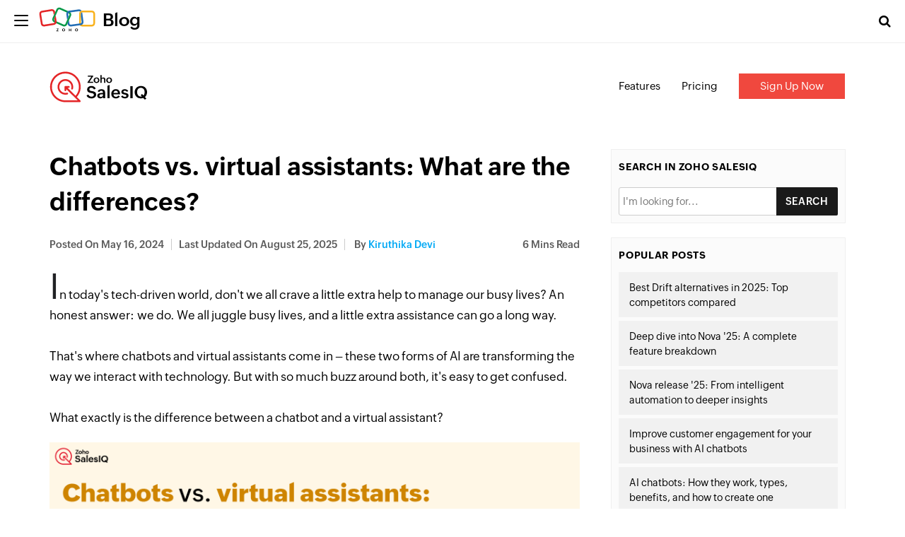

--- FILE ---
content_type: text/html; charset=UTF-8
request_url: https://www.zoho.com/blog/salesiq/ai-chatbots-vs-virtual-assistants-whats-the-difference.html?src=lh14263
body_size: 9931
content:
<!DOCTYPE html><html lang="en-US" dir="ltr" zohodblogs-lang="en"><head class="no-js"><meta charset="utf-8" /><meta name="description" content="Chatbots vs. Virtual Assistants? This guide clears it up. Plus, discover Zoho SalesIQ&#039;s chatbots for smarter customer support." /><link rel="canonical" href="https://www.zoho.com/blog/salesiq/ai-chatbots-vs-virtual-assistants-whats-the-difference.html" /><meta name="robots" content="index, follow, max-image-preview:large" /><link rel="image_src" href="https://blog.zohowebstatic.com/sites/zblogs/images/salesiq/blog/chatbots_vs._virtual_assistants_blog_banner.png" /><meta property="og:site_name" content="Zoho Blog" /><meta property="og:type" content="article" /><meta property="og:url" content="https://www.zoho.com/blog/salesiq/ai-chatbots-vs-virtual-assistants-whats-the-difference.html" /><meta property="og:title" content="Chatbots vs. virtual assistants: What are the differences?" /><meta property="og:image" content="https://blog.zohowebstatic.com/sites/zblogs/images/salesiq/blog/chatbots_vs._virtual_assistants_blog_banner.png" /><meta property="og:image:url" content="https://blog.zohowebstatic.com/sites/zblogs/images/salesiq/blog/chatbots_vs._virtual_assistants_blog_banner.png" /><meta property="og:image:secure_url" content="https://blog.zohowebstatic.com/sites/zblogs/images/salesiq/blog/chatbots_vs._virtual_assistants_blog_banner.png" /><meta property="og:image:alt" content="chatbots vs virtual assistants" /><meta property="og:updated_time" content="2025-08-25T12:48:09+0530" /><meta property="og:locale" content="en_US" /><meta property="article:published_time" content="2024-05-16T13:14:20+0530" /><meta property="article:modified_time" content="2025-08-25T12:48:09+0530" /><meta property="profile:username" content="kd" /><meta name="twitter:card" content="summary_large_image" /><meta name="twitter:site" content="@zoho" /><meta name="twitter:title" content="Chatbots vs. virtual assistants: What are the differences?" /><meta name="twitter:creator" content="@zoho" /><meta name="twitter:image:alt" content="chatbots vs virtual assistants" /><meta name="twitter:image" content="https://blog.zohowebstatic.com/sites/zblogs/images/salesiq/blog/chatbots_vs._virtual_assistants_blog_banner.png" /><meta name="viewport" content="width=device-width, initial-scale=1.0" /><script type="application/ld+json">{"@context":"https://schema.org","@graph":[{"@type":"ImageObject","url":"https://blog.zohowebstatic.com/sites/zblogs/images/salesiq/blog/chatbots_vs._virtual_assistants_blog_banner.png#primaryimage","description":"https://blog.zohowebstatic.com/sites/zblogs/images/salesiq/blog/chatbots_vs._virtual_assistants_blog_banner.png#primaryimage"},{"@type":"Person","name":"Kiruthika Devi","url":"https://www.zoho.com/blog/author/kiruthika-devi","image":{"@type":"ImageObject","url":"https://blog.zohowebstatic.com/sites/zblogs/images/salesiq/kiruthika-devi-author.jpeg"}},{"@type":"WebPage","@id":"https://www.zoho.com/blog/salesiq/ai-chatbots-vs-virtual-assistants-whats-the-difference.html#webpage","breadcrumb":{"@type":"BreadcrumbList","itemListElement":[{"@type":"ListItem","position":1,"name":"Home","item":"https://www.zoho.com/blog/"}]},"description":"In today's tech-driven world, don't we all crave a little extra help to manage our busy lives? An...","hasPart":{"@type":"SiteNavigationElement","url":"https://www.zoho.com/blog/salesiq/ai-chatbots-vs-virtual-assistants-whats-the-difference.html","datePublished":"2024-05-16T13:14:20+0530"},"inLanguage":"en"},{"@type":"WebSite","@id":"https://www.zoho.com/blog/#website","name":"Chatbots vs. virtual assistants: What are the differences?","url":"https://www.zoho.com/blog/","inLanguage":"en"}]}</script><meta property="og:description" content="Chatbots vs. Virtual Assistants? This guide clears it up. Plus, discover Zoho SalesIQ&#039;s chatbots for smarter customer support." /><meta name="twitter:description" content="Chatbots vs. Virtual Assistants? This guide clears it up. Plus, discover Zoho SalesIQ&#039;s chatbots for smarter customer support." /><meta zs_custom_field="page_type" zs_content="blogs" /><meta zs_custom_field="thumbnail" zs_content="https://blog.zohowebstatic.com/sites/zblogs/images/salesiq/blog/chatbots_vs._virtual_assistants_blog_banner.png" /><meta zs_custom_field="category" zs_content="Zoho SalesIQ:https://www.zoho.com/blog/salesiq/" /><meta zs_custom_field="published" zs_content="1715845460" /><meta zs_custom_field="updated" zs_content="1756106289" /><meta zs_custom_field="read_time" zs_content="6" /><meta zs_custom_field="author" zs_content="Kiruthika Devi:https://www.zoho.com/blog/author/kiruthika-devi" /><meta zs_custom_field="short_desc" zs_content="In today&#039;s tech-driven world, don&#039;t we all crave a little extra help to manage our busy lives? An honest answer:&amp;nbsp;we do. We all juggle busy lives," /><meta property="og:image:height" content="900" /><meta property="og:image:width" content="1600" /><meta property="og:image:type" content="image/png" /><meta property="st:image" content="https://blog.zohowebstatic.com/sites/zblogs/images/salesiq/blog/chatbots_vs._virtual_assistants_blog_banner.png" /><link rel="alternate" type="application/rss+xml" title="Zoho Blog &amp;raquo; Feed" href="https://www.zoho.com/blog/feed" /><link rel="alternate" type="application/rss+xml" title="Zoho Blog &amp;raquo; Comments Feed" href="https://www.zoho.com/blog/comments/feed" /><link rel="alternate" type="application/rss+xml" title="Zoho Blog &amp;raquo; Chatbots vs. virtual assistants: What are the differences? Feed" href="https://www.zoho.com/blog/salesiq/ai-chatbots-vs-virtual-assistants-whats-the-difference.html/feed" /><link rel="shortcut icon" href="https://blog.zohowebstatic.com/sites/zblogs/images/product_logo/favicon.ico" type="image/vnd.microsoft.icon" /><link rel="preconnect" href="//webfonts.zohowebstatic.com"><link rel="dns-prefetch" href="//webfonts.zohowebstatic.com"><link rel="preconnect" href="//static.zohocdn.com"><link rel="dns-prefetch" href="//static.zohocdn.com"><link rel="preconnect" href="https://blog.zoho.com"><link rel="preconnect" href="https://www.zohowebstatic.com"><link rel="preconnect" href="https://www.zoho.com"><link rel="preconnect" href="https://accounts.zoho.com"><link rel="preconnect" href="https://accounts.zoho.jp"><link rel="preconnect" href="https://accounts.zoho.com.au"><link rel="preconnect" href="https://accounts.zoho.eu"><link rel="preconnect" href="https://accounts.zoho.in"><link rel="preconnect" href="https://www.youtube.com/"><link rel="preconnect" href="https://player.vimeo.com"><link rel="preconnect" href="https://zohotagmanager.cdn.pagesense.io"><link rel="preconnect" href="https://crm.zoho.com"><link rel="preconnect" href="https://blog.zohowebstatic.com"><link rel="preload" href="https://webfonts.zohowebstatic.com/montserratregular/font.woff2" as="font" type="font/woff2" crossorigin><link rel="preload" href="https://webfonts.zohowebstatic.com/montserratbold/font.woff2" as="font" type="font/woff2" crossorigin><link rel="preload" href="https://static.zohocdn.com/zohofonts/zohopuvi/4.0/Zoho_Puvi_Regular.woff2" as="font" type="font/woff2" crossorigin><link rel="preload" href="https://static.zohocdn.com/zohofonts/zohopuvi/4.0/Zoho_Puvi_Semibold.woff2" as="font" type="font/woff2" crossorigin><link rel="preload" href="https://blog.zohowebstatic.com/sites/zblogs/common/css/zoho-blog-global.css" as="style"><link rel="preload" href="https://blog.zohowebstatic.com/sites/zblogs/theme/css/zoho-blogs-wp-theme.css" as="style"><link rel="preload" href="https://blog.zohowebstatic.com/sites/zblogs/common/js/zoho-blog-zcms.js" as="script"><link rel="preload" href="https://blog.zohowebstatic.com/sites/zblogs/common/js/zoho-blog-custom.js" as="script"><script src="https://blog.zohowebstatic.com/sites/zblogs/common/js/zoho-blog-var-init.js"></script><link type="text/css" rel="stylesheet" href="https://blog.zohowebstatic.com/sites/zblogs/common/css/zoho-blog-global.css"><title>Chatbots vs. Virtual Assistants: Major Differences - Zoho SalesIQ</title><script type="application/ld+json">{"@context": "http://schema.org","@type": "Product","name": "Chatbots vs. Virtual Assistants: Major Differences - Zoho SalesIQ","brand": "Zoho","description": "Chatbots vs. Virtual Assistants? This guide clears it up. Plus, discover Zoho SalesIQ's chatbots for smarter customer support.","image": "https://www.zohowebstatic.com/sites/zweb/images/productlogos/salesiq.svg","url": "https://www.zoho.com/salesiq/","offers": {"@type": "Offer","name": "Free for 3 Operators","priceCurrency": "USD","Price": "0","availability":"OnlineOnly","url": "https://www.zoho.com/salesiq/pricing.html"},"aggregateRating": {"@type": "aggregateRating","ratingValue": "4.4","reviewCount": "277"}}</script><link rel="stylesheet" media="all" href="https://blog.zohowebstatic.com/sites/zblogs/theme/css/zoho-blogs-wp-theme.css" /><link rel="stylesheet" media="all" href="https://blog.zohowebstatic.com/sites/zblogs/common/css/zohodblogs.css" /><script src="https://www.zohowebstatic.com/sites/zweb/js/ztm/zoho.js"></script></head><body site="zohodblogs" data-prdname="salesiq" data-prdname-display="Zoho SalesIQ" class="post-template-default single single-post postid-7547 single-format-standard i18n-en category-salesiq path-node page-node-type-article-content"><div id="page" class="site"><div class="site-inner"><header id="masthead" class="site-header" role="banner"><div class="header-nav"><div class="brand-logo"><div class="hamburger-btn"><div class="hamburger-bar"></div></div><a href="/blog/" rel="home">Blog</a></div><div class="header-right-bar"><div class="header-search"><span class="btn-search fa fa-search icon-button-search"></span><form action="/blog/" method="get" role="search" id="searchform_topbar" class="search-top-bar-popup search-form"><label><span class="screen-reader-text">Search for:</span><input type="search" class="search-field-top-bar" id="search-field-top-bar" placeholder="Search&hellip;" value="" name="s" /></label><button type="submit" class="search-submit search-top-bar-submit" id="search-top-bar-submit"><span class="fa fa-search header-search-icon"></span><span class="screen-reader-text">Search</span></button></form></div><div class="language-selector header-lan-picker disabled"><span class="select-language"></span></div></div></div></header><div class="header-product-link"></div><div id="content" class="site-content container"><div id="primary" class="content-area row"><main id="main" class="site-main col-md-8 col-sm-12 col-xs-12" role="main"><article id="post-7547" class="post-7547 post type-post status-publish format-standard has-post-thumbnail hentry category-zoho-salesiq"><header class="entry-header"><h1 class="entry-title">Chatbots vs. virtual assistants: What are the differences?</h1><div class="entry-info"><div class="posted-info"><span class="posted-on">Posted on <time class="entry-date published" datetime="24-05-16IST13:14:20+00:00">May 16, 2024</time></span><span class="posted-on updated-on">Last Updated On <time class="entry-date published updated" datetime="25-08-25IST12:48:09+00:00">August 25, 2025</time></span><span class="author-info"> by <a href="/blog/author/kiruthika-devi">Kiruthika Devi</a></span></div><span class="read-info"><span class="read-time">6</span> Mins Read</span></div></header><div class="entry-content"><p data-doc-id="4504799000095033050" data-doc-type="writer" data-hd-info="0" data-header="0" data-line-height="1.2" data-margin-bottom="0pt" data-margin-left="0in" data-text-indent="0in" data-textformat="{&quot;type&quot;:&quot;text&quot;}" data_styles="{&quot;type&quot;:&quot;text&quot;}">In today's tech-driven world, don't we all crave a little extra help to manage our busy lives? An honest answer:&nbsp;we do. We all juggle busy lives, and a little extra assistance can go a long way.<br><br>That's where chatbots and virtual assistants come in – these two forms of AI are transforming the way we interact with technology. But with so much buzz around both, it's easy to get confused.<br><br>What exactly is the difference between a chatbot and a virtual assistant?</p><p data-hd-info="0" data-header="0" data-line-height="1.2" data-margin-bottom="0pt" data-margin-left="0in" data-text-indent="0in" data-textformat="{&quot;va&quot;:&quot;baseline&quot;,&quot;fw_i&quot;:400,&quot;type&quot;:&quot;text&quot;}" data_styles="{&quot;va&quot;:&quot;baseline&quot;,&quot;fw_i&quot;:400,&quot;type&quot;:&quot;text&quot;}"><img alt="chatbots vs virtual assistants" height="auto" src="https://blog.zohowebstatic.com/sites/zblogs/images/salesiq/blog/chatbots_vs._virtual_assistants_blog_banner.png" width="auto"></p><p data-hd-info="0" data-header="0" data-line-height="1.2" data-margin-bottom="0pt" data-margin-left="0in" data-text-indent="0in" data-textformat="{&quot;va&quot;:&quot;baseline&quot;,&quot;fw_i&quot;:400,&quot;type&quot;:&quot;text&quot;}" data_styles="{&quot;va&quot;:&quot;baseline&quot;,&quot;fw_i&quot;:400,&quot;type&quot;:&quot;text&quot;}"><strong>Table of contents:</strong></p><ul><li data-hd-info="0" data-header="0" data-line-height="1.2" data-margin-bottom="0pt" data-margin-left="0in" data-text-indent="0in" data-textformat="{&quot;va&quot;:&quot;baseline&quot;,&quot;fw_i&quot;:400,&quot;type&quot;:&quot;text&quot;}" data_styles="{&quot;va&quot;:&quot;baseline&quot;,&quot;fw_i&quot;:400,&quot;type&quot;:&quot;text&quot;}"><a href="#chatbot">What is a chatbot?</a></li><li data-hd-info="0" data-header="0" data-line-height="1.2" data-margin-bottom="0pt" data-margin-left="0in" data-text-indent="0in" data-textformat="{&quot;va&quot;:&quot;baseline&quot;,&quot;fw_i&quot;:400,&quot;type&quot;:&quot;text&quot;}" data_styles="{&quot;va&quot;:&quot;baseline&quot;,&quot;fw_i&quot;:400,&quot;type&quot;:&quot;text&quot;}"><a href="#VA">What is a virtual assistant?</a></li><li data-hd-info="0" data-header="0" data-line-height="1.2" data-margin-bottom="0pt" data-margin-left="0in" data-text-indent="0in" data-textformat="{&quot;va&quot;:&quot;baseline&quot;,&quot;fw_i&quot;:400,&quot;type&quot;:&quot;text&quot;}" data_styles="{&quot;va&quot;:&quot;baseline&quot;,&quot;fw_i&quot;:400,&quot;type&quot;:&quot;text&quot;}"><a href="#key">What are the key differences between chatbots and virtual assistants?</a></li><li data-hd-info="0" data-header="0" data-line-height="1.2" data-margin-bottom="0pt" data-margin-left="0in" data-text-indent="0in" data-textformat="{&quot;va&quot;:&quot;baseline&quot;,&quot;fw_i&quot;:400,&quot;type&quot;:&quot;text&quot;}" data_styles="{&quot;va&quot;:&quot;baseline&quot;,&quot;fw_i&quot;:400,&quot;type&quot;:&quot;text&quot;}"><a href="#or">Which one to choose: AI virtual assistant or chatbot?</a></li><li data-hd-info="0" data-header="0" data-line-height="1.2" data-margin-bottom="0pt" data-margin-left="0in" data-text-indent="0in" data-textformat="{&quot;fv&quot;:&quot;normal&quot;,&quot;cs&quot;:&quot;0pt&quot;,&quot;va&quot;:&quot;baseline&quot;,&quot;fw_i&quot;:400,&quot;type&quot;:&quot;text&quot;}" data_styles="{&quot;fv&quot;:&quot;normal&quot;,&quot;cs&quot;:&quot;0pt&quot;,&quot;va&quot;:&quot;baseline&quot;,&quot;fw_i&quot;:400,&quot;type&quot;:&quot;text&quot;}"><a href="#future">The future of AI assistants</a></li><li data-hd-info="0" data-header="0" data-line-height="1.2" data-margin-bottom="0pt" data-margin-left="0in" data-text-indent="0in" data-textformat="{&quot;fv&quot;:&quot;normal&quot;,&quot;cs&quot;:&quot;0pt&quot;,&quot;va&quot;:&quot;baseline&quot;,&quot;fw_i&quot;:400,&quot;type&quot;:&quot;text&quot;}" data_styles="{&quot;fv&quot;:&quot;normal&quot;,&quot;cs&quot;:&quot;0pt&quot;,&quot;va&quot;:&quot;baseline&quot;,&quot;fw_i&quot;:400,&quot;type&quot;:&quot;text&quot;}"><a href="#zoho">Empower your business with Zoho's Zia and Zobot</a></li></ul><h2 data-hd-info="0" data-header="0" data-line-height="1.2" data-margin-bottom="0pt" data-margin-left="0in" data-text-indent="0in" data-textformat="{&quot;type&quot;:&quot;text&quot;}" data_styles="{&quot;type&quot;:&quot;text&quot;}">&nbsp;</h2><h2 data-hd-info="0" data-header="0" data-line-height="1.2" data-margin-bottom="0pt" data-margin-left="0in" data-text-indent="0in" data-textformat="{&quot;type&quot;:&quot;text&quot;}" data_styles="{&quot;type&quot;:&quot;text&quot;}" id="chatbot">What is a chatbot?</h2><p data-hd-info="0" data-header="0" data-line-height="1.2" data-margin-bottom="0pt" data-margin-left="0in" data-text-indent="0in" data-textformat="{&quot;type&quot;:&quot;text&quot;}" data_styles="{&quot;type&quot;:&quot;text&quot;}">Chatbots are typically task-oriented, designed to handle specific tasks like answering FAQs, providing customer support, or processing orders.<br>&nbsp;</p><h2 data-hd-info="0" data-header="0" data-line-height="1.2" data-margin-bottom="0pt" data-margin-left="0in" data-text-indent="0in" data-textformat="{&quot;fgc&quot;:&quot;rgb(0, 0, 0)&quot;,&quot;va&quot;:&quot;baseline&quot;,&quot;fw_i&quot;:400,&quot;type&quot;:&quot;text&quot;}" data_styles="{&quot;fgc&quot;:&quot;rgb(0, 0, 0)&quot;,&quot;va&quot;:&quot;baseline&quot;,&quot;fw_i&quot;:400,&quot;type&quot;:&quot;text&quot;}" id="VA">What is a virtual&nbsp;assistant?</h2><p data-hd-info="0" data-header="0" data-line-height="1.2" data-margin-bottom="0pt" data-margin-left="0in" data-text-indent="0in" data-textformat="{&quot;type&quot;:&quot;text&quot;}" data_styles="{&quot;type&quot;:&quot;text&quot;}">Virtual assistants, on the other hand, are more versatile, acting as personal helpers who can manage schedules, set reminders, control smart home devices, and even hold conversations.</p><h2 data-hd-info="0" data-header="0" data-line-height="1.2" data-margin-bottom="0pt" data-margin-left="0in" data-text-indent="0in" data-textformat="{&quot;type&quot;:&quot;text&quot;}" data_styles="{&quot;type&quot;:&quot;text&quot;}" id="key">What are the key differences between chatbots and virtual assistants?</h2><ul data-list-format="{&quot;level5&quot;:{&quot;type&quot;:8,&quot;startsWith&quot;:1},&quot;level4&quot;:{&quot;type&quot;:7,&quot;startsWith&quot;:1},&quot;level7&quot;:{&quot;type&quot;:7,&quot;startsWith&quot;:1},&quot;level6&quot;:{&quot;type&quot;:6,&quot;startsWith&quot;:1},&quot;level8&quot;:{&quot;type&quot;:8,&quot;startsWith&quot;:1},&quot;level1&quot;:{&quot;type&quot;:7,&quot;startsWith&quot;:1},&quot;level0&quot;:{&quot;type&quot;:6,&quot;startsWith&quot;:1},&quot;level3&quot;:{&quot;type&quot;:6,&quot;startsWith&quot;:1},&quot;level2&quot;:{&quot;type&quot;:8,&quot;startsWith&quot;:1}}" data-list-id="46869448" data-spl-bullet-format="{}"><li><p data-hd-info="0" data-header="0" data-line-height="1.2" data-list-id="46869448" data-list-info="{&quot;id&quot;:&quot;46869448&quot;,&quot;l&quot;:0}" data-margin-bottom="0pt" data-margin-left="0.5in" data-text-indent="-0.25in" data-textformat="{&quot;type&quot;:&quot;text&quot;}" data_styles="{&quot;type&quot;:&quot;text&quot;}"><strong>Intelligence</strong></p><ul data-list-id="46869448"><li><p data-hd-info="0" data-header="0" data-line-height="1.2" data-list-id="46869448" data-list-info="{&quot;id&quot;:&quot;46869448&quot;,&quot;l&quot;:1}" data-margin-bottom="0pt" data-margin-left="1in" data-text-indent="-0.25in" data-textformat="{&quot;type&quot;:&quot;text&quot;}" data_styles="{&quot;type&quot;:&quot;text&quot;}"><strong>Chatbots</strong>: May rely on scripted responses or simple decision trees.</p></li><li><p data-hd-info="0" data-header="0" data-line-height="1.2" data-list-id="46869448" data-list-info="{&quot;id&quot;:&quot;46869448&quot;,&quot;l&quot;:1}" data-margin-bottom="0pt" data-margin-left="1in" data-text-indent="-0.25in" data-textformat="{&quot;type&quot;:&quot;text&quot;}" data_styles="{&quot;type&quot;:&quot;text&quot;}"><strong>Virtual assistants:</strong> Utilize advanced AI-like natural language processing (NLP) to understand complex requests and respond accordingly.</p></li></ul></li></ul><ul data-list-format="{&quot;level5&quot;:{&quot;type&quot;:8,&quot;startsWith&quot;:1},&quot;level4&quot;:{&quot;type&quot;:7,&quot;startsWith&quot;:1},&quot;level7&quot;:{&quot;type&quot;:7,&quot;startsWith&quot;:1},&quot;level6&quot;:{&quot;type&quot;:6,&quot;startsWith&quot;:1},&quot;level8&quot;:{&quot;type&quot;:8,&quot;startsWith&quot;:1},&quot;level1&quot;:{&quot;type&quot;:7,&quot;startsWith&quot;:1},&quot;level0&quot;:{&quot;type&quot;:6,&quot;startsWith&quot;:1},&quot;level3&quot;:{&quot;type&quot;:6,&quot;startsWith&quot;:1},&quot;level2&quot;:{&quot;type&quot;:8,&quot;startsWith&quot;:1}}" data-list-id="46869448" data-spl-bullet-format="{}" start="2"><li><p data-hd-info="0" data-header="0" data-line-height="1.2" data-list-id="46869448" data-list-info="{&quot;id&quot;:&quot;46869448&quot;,&quot;l&quot;:0}" data-margin-bottom="0pt" data-margin-left="0.5in" data-text-indent="-0.25in" data-textformat="{&quot;fw&quot;:&quot;bold&quot;,&quot;type&quot;:&quot;text&quot;}" data_styles="{&quot;fw&quot;:&quot;bold&quot;,&quot;type&quot;:&quot;text&quot;}"><strong>Functionality</strong></p><ul data-list-id="46869448"><li><p data-hd-info="0" data-header="0" data-line-height="1.2" data-list-id="46869448" data-list-info="{&quot;id&quot;:&quot;46869448&quot;,&quot;l&quot;:1}" data-margin-bottom="0pt" data-margin-left="1in" data-text-indent="-0.25in" data-textformat="{&quot;type&quot;:&quot;text&quot;}" data_styles="{&quot;type&quot;:&quot;text&quot;}"><strong>Chatbots</strong>: Specialize in specific tasks, often providing information or completing simple transactions. They're great for answering FAQs, collecting data, or providing basic customer support.</p></li><li><p data-hd-info="0" data-header="0" data-line-height="1.2" data-list-id="46869448" data-list-info="{&quot;id&quot;:&quot;46869448&quot;,&quot;l&quot;:1}" data-margin-bottom="0pt" data-margin-left="1in" data-text-indent="-0.25in" data-textformat="{&quot;type&quot;:&quot;text&quot;}" data_styles="{&quot;type&quot;:&quot;text&quot;}"><strong>Virtual assistants:</strong> Offer a wider range of capabilities, acting like a personal assistant. They can answer questions, complete tasks (like setting alarms or making calls), and even control smart home devices.</p></li></ul></li></ul><ul data-list-format="{&quot;level5&quot;:{&quot;type&quot;:8,&quot;startsWith&quot;:1},&quot;level4&quot;:{&quot;type&quot;:7,&quot;startsWith&quot;:1},&quot;level7&quot;:{&quot;type&quot;:7,&quot;startsWith&quot;:1},&quot;level6&quot;:{&quot;type&quot;:6,&quot;startsWith&quot;:1},&quot;level8&quot;:{&quot;type&quot;:8,&quot;startsWith&quot;:1},&quot;level1&quot;:{&quot;type&quot;:7,&quot;startsWith&quot;:1},&quot;level0&quot;:{&quot;type&quot;:6,&quot;startsWith&quot;:1},&quot;level3&quot;:{&quot;type&quot;:6,&quot;startsWith&quot;:1},&quot;level2&quot;:{&quot;type&quot;:8,&quot;startsWith&quot;:1}}" data-list-id="46869448" data-spl-bullet-format="{}" start="3"><li><p data-hd-info="0" data-header="0" data-line-height="1.2" data-list-id="46869448" data-list-info="{&quot;id&quot;:&quot;46869448&quot;,&quot;l&quot;:0}" data-margin-bottom="0pt" data-margin-left="0.5in" data-text-indent="-0.25in" data-textformat="{&quot;fw&quot;:&quot;bold&quot;,&quot;type&quot;:&quot;text&quot;}" data_styles="{&quot;fw&quot;:&quot;bold&quot;,&quot;type&quot;:&quot;text&quot;}"><strong>User interface</strong></p><ul data-list-id="46869448"><li><p data-hd-info="0" data-header="0" data-line-height="1.2" data-list-id="46869448" data-list-info="{&quot;id&quot;:&quot;46869448&quot;,&quot;l&quot;:1}" data-margin-bottom="0pt" data-margin-left="1in" data-text-indent="-0.25in" data-textformat="{&quot;type&quot;:&quot;text&quot;}" data_styles="{&quot;type&quot;:&quot;text&quot;}"><strong>Chatbots</strong>: Typically use a chat-based interface where you type questions or choose from a menu of options.</p></li><li><p data-hd-info="0" data-header="0" data-line-height="1.2" data-list-id="46869448" data-list-info="{&quot;id&quot;:&quot;46869448&quot;,&quot;l&quot;:1}" data-margin-bottom="0pt" data-margin-left="1in" data-text-indent="-0.25in" data-textformat="{&quot;type&quot;:&quot;text&quot;}" data_styles="{&quot;type&quot;:&quot;text&quot;}"><strong>Virtual assistants:</strong> Can use text chat or voice commands, allowing for a more natural conversation.</p></li></ul></li></ul><blockquote><p data-hd-info="103" data-header="103" data-line-height="1.3" data-margin-bottom="18pt" data-margin-left="0in" data-text-indent="0in" data-writer-border-info="{&quot;border-sides&quot;:[&quot;border-top&quot;,&quot;border-left&quot;,&quot;border-bottom&quot;]}">&nbsp;<strong>&nbsp;Related reads:</strong></p><ul data-list-format="{&quot;level0&quot;:{&quot;type&quot;:6,&quot;startsWith&quot;:1},&quot;level1&quot;:{&quot;type&quot;:7,&quot;startsWith&quot;:1},&quot;level2&quot;:{&quot;type&quot;:8,&quot;startsWith&quot;:1},&quot;level3&quot;:{&quot;type&quot;:6,&quot;startsWith&quot;:1},&quot;level4&quot;:{&quot;type&quot;:7,&quot;startsWith&quot;:1},&quot;level5&quot;:{&quot;type&quot;:8,&quot;startsWith&quot;:1},&quot;level6&quot;:{&quot;type&quot;:6,&quot;startsWith&quot;:1},&quot;level7&quot;:{&quot;type&quot;:7,&quot;startsWith&quot;:1},&quot;level8&quot;:{&quot;type&quot;:8,&quot;startsWith&quot;:1}}" data-list-id="71578994" data-spl-bullet-format="{}"><li><p data-hd-info="103" data-header="103" data-line-height="1.3" data-list-id="71578994" data-list-info="{&quot;id&quot;:71578994,&quot;l&quot;:0}" data-margin-bottom="0pt" data-margin-left="0.5in" data-text-indent="-0.25in" data-writer-border-info="{&quot;border-sides&quot;:[&quot;border-top&quot;,&quot;border-left&quot;,&quot;border-bottom&quot;]}">&nbsp;<a href="https://www.zoho.com/blog/salesiq/hybrid-chatbot.html?src=blg_cvsva">Hybrid chatbots—merging Artificial Intelligence with rule-based efficiency&nbsp;&nbsp;</a>&nbsp;</p></li><li><p data-hd-info="103" data-header="103" data-line-height="1.3" data-list-id="71578994" data-list-info="{&quot;id&quot;:71578994,&quot;l&quot;:0}" data-margin-bottom="0pt" data-margin-left="0.5in" data-text-indent="-0.25in" data-writer-border-info="{&quot;border-sides&quot;:[&quot;border-top&quot;,&quot;border-left&quot;,&quot;border-bottom&quot;]}">&nbsp;<a href="https://www.zoho.com/salesiq/chatbot/dos-and-donts-in-building-chatbots.html?src=blg_cvsva">Key dos and don’ts in chatbot development</a></p></li><li><p data-hd-info="103" data-header="103" data-line-height="1.3" data-list-id="71578994" data-list-info="{&quot;id&quot;:71578994,&quot;l&quot;:0}" data-margin-bottom="0pt" data-margin-left="0.5in" data-text-indent="-0.25in" data-writer-border-info="{&quot;border-sides&quot;:[&quot;border-top&quot;,&quot;border-left&quot;,&quot;border-bottom&quot;]}"><a href="https://www.zoho.com/blog/salesiq/salesiq-haptik-integration.html?src=blg_cvsva">&nbsp;</a><a href="https://www.zoho.com/blog/salesiq/ai-chatbots-transforming-customer-support.html?src=blg_cvsva">Transform customer support with customer service chatbots&nbsp;&nbsp;</a>&nbsp;</p></li><li><p data-hd-info="103" data-header="103" data-line-height="1.3" data-list-id="71578994" data-list-info="{&quot;id&quot;:71578994,&quot;l&quot;:0}" data-margin-bottom="0pt" data-margin-left="0.5in" data-text-indent="-0.25in" data-writer-border-info="{&quot;border-sides&quot;:[&quot;border-top&quot;,&quot;border-left&quot;,&quot;border-bottom&quot;]}">&nbsp;<a href="https://www.zoho.com/blog/salesiq/how-to-build-conversational-ai-chatbots.html?src=blg_cvsva">How to build chatbots with Conversational AI</a>&nbsp;&nbsp;&nbsp;</p></li><li><p data-hd-info="103" data-header="103" data-line-height="1.3" data-list-id="71578994" data-list-info="{&quot;id&quot;:71578994,&quot;l&quot;:0}" data-margin-bottom="0pt" data-margin-left="0.5in" data-text-indent="-0.25in" data-writer-border-info="{&quot;border-sides&quot;:[&quot;border-top&quot;,&quot;border-left&quot;,&quot;border-bottom&quot;]}"><a href="https://www.zoho.com/salesiq/chatbot/how-chatbot-works.html?src=cb_vs_va_blog" target="_blank">How a chatbot works</a></p></li><li><p data-hd-info="103" data-header="103" data-line-height="1.3" data-list-id="71578994" data-list-info="{&quot;id&quot;:71578994,&quot;l&quot;:0}" data-margin-bottom="0pt" data-margin-left="0.5in" data-text-indent="-0.25in" data-writer-border-info="{&quot;border-sides&quot;:[&quot;border-top&quot;,&quot;border-left&quot;,&quot;border-bottom&quot;]}"><a href="https://www.zoho.com/salesiq/chatbot/best-practices.html?src=cb_vs_va">Chatbot best practices</a></p></li><li><p data-hd-info="103" data-header="103" data-line-height="1.3" data-list-id="71578994" data-list-info="{&quot;id&quot;:71578994,&quot;l&quot;:0}" data-margin-bottom="0pt" data-margin-left="0.5in" data-text-indent="-0.25in" data-writer-border-info="{&quot;border-sides&quot;:[&quot;border-top&quot;,&quot;border-left&quot;,&quot;border-bottom&quot;]}"><a href="https://www.zoho.com/salesiq/chatbot/essential-features.html?src=cb_vs_va" target="_blank">Chatbot features</a></p></li></ul></blockquote><h2 data-hd-info="0" data-header="0" data-line-height="1.2" data-margin-bottom="0pt" data-margin-left="0in" data-text-indent="0in" data-textformat="{&quot;type&quot;:&quot;text&quot;}" data_styles="{&quot;type&quot;:&quot;text&quot;}" id="or">Which one to choose: AI virtual assistant or chatbot?<br>&nbsp;</h2><p data-hd-info="0" data-header="0" data-line-height="1.2" data-margin-bottom="0pt" data-margin-left="0in" data-text-indent="0in" data-textformat="{&quot;type&quot;:&quot;text&quot;}" data_styles="{&quot;type&quot;:&quot;text&quot;}">Understanding the differences and choosing the ideal assistant for you is a core step. Here's how you can choose:</p><ul data-list-format="{&quot;level5&quot;:{&quot;type&quot;:8,&quot;startsWith&quot;:1},&quot;level4&quot;:{&quot;type&quot;:7,&quot;startsWith&quot;:1},&quot;level7&quot;:{&quot;type&quot;:7,&quot;startsWith&quot;:1},&quot;level6&quot;:{&quot;type&quot;:6,&quot;startsWith&quot;:1},&quot;level8&quot;:{&quot;type&quot;:8,&quot;startsWith&quot;:1},&quot;level1&quot;:{&quot;type&quot;:7,&quot;startsWith&quot;:1},&quot;level0&quot;:{&quot;type&quot;:6,&quot;startsWith&quot;:1},&quot;level3&quot;:{&quot;type&quot;:6,&quot;startsWith&quot;:1},&quot;level2&quot;:{&quot;type&quot;:8,&quot;startsWith&quot;:1}}" data-list-id="12796754" data-spl-bullet-format="{}"><li><p data-hd-info="0" data-header="0" data-line-height="1.2" data-list-id="12796754" data-list-info="{&quot;id&quot;:&quot;12796754&quot;,&quot;l&quot;:0}" data-margin-bottom="0pt" data-margin-left="0.5in" data-text-indent="-0.25in" data-textformat="{&quot;type&quot;:&quot;text&quot;}" data_styles="{&quot;type&quot;:&quot;text&quot;}">If you need simple customer support or basic information retrieval, a chatbot can be a great solution, offering 24/7 availability and efficient handling of repetitive tasks.<br><br><strong>Examples: ChatGPT, Microsoft Copilot, Jasper, Zoho SalesIQ, Drift, Intercom, and more.</strong></p></li><li><p data-hd-info="0" data-header="0" data-line-height="1.2" data-list-id="12796754" data-list-info="{&quot;id&quot;:&quot;12796754&quot;,&quot;l&quot;:0}" data-margin-bottom="0pt" data-margin-left="0.5in" data-text-indent="-0.25in" data-textformat="{&quot;type&quot;:&quot;text&quot;}" data_styles="{&quot;type&quot;:&quot;text&quot;}">If you're craving a more comprehensive digital companion, a virtual assistant is your best bet, providing a broader range of functionality and a more natural user experience.<br><br><strong>Examples</strong>: <em>Apple Siri, Amazon Alexa, Google Assistant, Microsoft Cortana, Zoho Zia</em></p></li></ul><h2 data-hd-info="0" data-header="0" data-line-height="1.2" data-margin-bottom="0pt" data-margin-left="0in" data-text-indent="0in" data-textformat="{&quot;type&quot;:&quot;text&quot;}" data_styles="{&quot;type&quot;:&quot;text&quot;}">Real-life use case: Reordering prescriptions with a pharmacy chatbot&nbsp;&nbsp;</h2><p data-hd-info="0" data-header="0" data-line-height="1.2" data-margin-bottom="0pt" data-margin-left="0in" data-text-indent="0in" data-textformat="{&quot;fw&quot;:&quot;none&quot;,&quot;type&quot;:&quot;text&quot;}" data_styles="{&quot;fw&quot;:&quot;none&quot;,&quot;type&quot;:&quot;text&quot;}">Here's a common scenario where both a chatbot and virtual assistant can be helpful:</p><p data-hd-info="0" data-header="0" data-line-height="1.2" data-margin-bottom="0pt" data-margin-left="0in" data-text-indent="0in" data-textformat="{&quot;type&quot;:&quot;text&quot;}" data_styles="{&quot;type&quot;:&quot;text&quot;}"><br>You realize you're running low on your regular medication.</p><ul data-list-format="{&quot;level5&quot;:{&quot;type&quot;:8,&quot;startsWith&quot;:1},&quot;level4&quot;:{&quot;type&quot;:7,&quot;startsWith&quot;:1},&quot;level7&quot;:{&quot;type&quot;:7,&quot;startsWith&quot;:1},&quot;level6&quot;:{&quot;type&quot;:6,&quot;startsWith&quot;:1},&quot;level8&quot;:{&quot;type&quot;:8,&quot;startsWith&quot;:1},&quot;level1&quot;:{&quot;type&quot;:7,&quot;startsWith&quot;:1},&quot;level0&quot;:{&quot;type&quot;:6,&quot;startsWith&quot;:1},&quot;level3&quot;:{&quot;type&quot;:6,&quot;startsWith&quot;:1},&quot;level2&quot;:{&quot;type&quot;:8,&quot;startsWith&quot;:1}}" data-list-id="57187624" data-spl-bullet-format="{}"><li><p data-hd-info="0" data-header="0" data-line-height="1.2" data-list-id="57187624" data-list-info="{&quot;id&quot;:&quot;57187624&quot;,&quot;l&quot;:0}" data-margin-bottom="0pt" data-margin-left="0.5in" data-text-indent="-0.25in" data-textformat="{&quot;type&quot;:&quot;text&quot;}" data_styles="{&quot;type&quot;:&quot;text&quot;}"><strong>Chatbot&nbsp;</strong></p></li></ul><p data-hd-info="0" data-header="0" data-line-height="1.2" data-margin-bottom="0pt" data-margin-left="0in" data-text-indent="0in" data-textformat="{&quot;type&quot;:&quot;text&quot;}" data_styles="{&quot;type&quot;:&quot;text&quot;}"><strong>Interaction:</strong> Accessed through the pharmacy's website or app.</p><p data-hd-info="0" data-header="0" data-line-height="1.2" data-margin-bottom="0pt" data-margin-left="0in" data-text-indent="0in" data-textformat="{&quot;type&quot;:&quot;text&quot;}" data_styles="{&quot;type&quot;:&quot;text&quot;}"><strong>Process: </strong>Guides you step-by-step through refilling your prescription.</p><p data-hd-info="0" data-header="0" data-line-height="1.2" data-margin-bottom="0pt" data-margin-left="0in" data-text-indent="0in" data-textformat="{&quot;type&quot;:&quot;text&quot;}" data_styles="{&quot;type&quot;:&quot;text&quot;}"><strong>Capabilities:</strong>&nbsp;</p><ul><li data-hd-info="0" data-header="0" data-line-height="1.2" data-margin-bottom="0pt" data-margin-left="0in" data-text-indent="0in" data-textformat="{&quot;type&quot;:&quot;text&quot;}" data_styles="{&quot;type&quot;:&quot;text&quot;}">Answers basic questions about your medications.</li><li data-hd-info="0" data-header="0" data-line-height="1.2" data-margin-bottom="0pt" data-margin-left="0.5in" data-text-indent="0in" data-textformat="{&quot;type&quot;:&quot;text&quot;}" data_styles="{&quot;type&quot;:&quot;text&quot;}">Checks refill authorization.</li><li data-hd-info="0" data-header="0" data-line-height="1.2" data-margin-bottom="0pt" data-margin-left="0.5in" data-text-indent="0in" data-textformat="{&quot;type&quot;:&quot;text&quot;}" data_styles="{&quot;type&quot;:&quot;text&quot;}">Might initiate refill orders (depending on pharmacy functionality).</li></ul><p data-hd-info="0" data-header="0" data-line-height="1.2" data-margin-bottom="0pt" data-margin-left="0in" data-text-indent="0in" data-textformat="{&quot;type&quot;:&quot;text&quot;}" data_styles="{&quot;type&quot;:&quot;text&quot;}"><strong>Example:</strong> Imagine a conversation window where you type "Refill my prescription for BP tablets." The chatbot asks for confirmation and guides you through the remaining steps.</p><ul data-list-format="{&quot;level5&quot;:{&quot;c&quot;:&quot;\u0005.&quot;,&quot;type&quot;:2,&quot;startsWith&quot;:1},&quot;level4&quot;:{&quot;c&quot;:&quot;\u0004.&quot;,&quot;type&quot;:4,&quot;startsWith&quot;:1},&quot;level7&quot;:{&quot;c&quot;:&quot;\u0007.&quot;,&quot;type&quot;:4,&quot;startsWith&quot;:1},&quot;level6&quot;:{&quot;c&quot;:&quot;\u0006.&quot;,&quot;type&quot;:0,&quot;startsWith&quot;:1},&quot;level8&quot;:{&quot;c&quot;:&quot;\b.&quot;,&quot;type&quot;:2,&quot;startsWith&quot;:1},&quot;level1&quot;:{&quot;c&quot;:&quot;\u0001.&quot;,&quot;type&quot;:4,&quot;startsWith&quot;:1},&quot;level0&quot;:{&quot;type&quot;:6},&quot;level3&quot;:{&quot;c&quot;:&quot;\u0003.&quot;,&quot;type&quot;:0,&quot;startsWith&quot;:1},&quot;level2&quot;:{&quot;c&quot;:&quot;\u0002.&quot;,&quot;type&quot;:2,&quot;startsWith&quot;:1}}" data-list-id="20867608" data-spl-bullet-format="{}"><li><p data-hd-info="0" data-header="0" data-line-height="1.2" data-list-id="20867608" data-list-info="{&quot;id&quot;:20867608,&quot;l&quot;:0}" data-margin-bottom="0pt" data-margin-left="0.5in" data-text-indent="-0.25in" data-textformat="{&quot;fw&quot;:&quot;bold&quot;,&quot;type&quot;:&quot;text&quot;}" data_styles="{&quot;fw&quot;:&quot;bold&quot;,&quot;type&quot;:&quot;text&quot;}"><strong>Virtual Assistant</strong></p></li></ul><p data-hd-info="0" data-header="0" data-line-height="1.2" data-margin-bottom="0pt" data-margin-left="0in" data-text-indent="0in" data-textformat="{&quot;type&quot;:&quot;text&quot;}" data_styles="{&quot;type&quot;:&quot;text&quot;}"><strong>Interaction:&nbsp;</strong>Uses voice commands through devices like Google Assistant or Alexa.</p><p data-hd-info="0" data-header="0" data-line-height="1.2" data-margin-bottom="0pt" data-margin-left="0in" data-text-indent="0in" data-textformat="{&quot;type&quot;:&quot;text&quot;}" data_styles="{&quot;type&quot;:&quot;text&quot;}"><strong>Process:</strong> Streamlined refill process using your existing pharmacy app.</p><p data-hd-info="0" data-header="0" data-line-height="1.2" data-margin-bottom="0pt" data-margin-left="0in" data-text-indent="0in" data-textformat="{&quot;type&quot;:&quot;text&quot;}" data_styles="{&quot;type&quot;:&quot;text&quot;}"><strong>Capabilities:</strong></p><ul><li data-hd-info="0" data-header="0" data-line-height="1.2" data-margin-bottom="0pt" data-margin-left="0.5in" data-text-indent="0in" data-textformat="{&quot;type&quot;:&quot;text&quot;}" data_styles="{&quot;type&quot;:&quot;text&quot;}">Access your pharmacy app with your permission.</li><li data-hd-info="0" data-header="0" data-line-height="1.2" data-margin-bottom="0pt" data-margin-left="0.5in" data-text-indent="0in" data-textformat="{&quot;type&quot;:&quot;text&quot;}" data_styles="{&quot;type&quot;:&quot;text&quot;}">Handles some refill steps automatically (potentially selecting medication and confirming refill).</li></ul><p data-hd-info="0" data-header="0" data-line-height="1.2" data-margin-bottom="0pt" data-margin-left="0in" data-text-indent="0in" data-textformat="{&quot;type&quot;:&quot;text&quot;}" data_styles="{&quot;type&quot;:&quot;text&quot;}"><strong>Example:</strong>&nbsp;You say, "Hey Google, refill my BP tablets prescription." The virtual assistant retrieves your pharmacy app, confirms details, and places the refill order with your approval.</p><p data-hd-info="0" data-header="0" data-line-height="1.2" data-margin-bottom="0pt" data-margin-left="0in" data-text-indent="0in" data-textformat="{&quot;va&quot;:&quot;baseline&quot;,&quot;fw_i&quot;:400,&quot;type&quot;:&quot;text&quot;}" data_styles="{&quot;va&quot;:&quot;baseline&quot;,&quot;fw_i&quot;:400,&quot;type&quot;:&quot;text&quot;}"><em><strong>Here's the key difference:</strong></em></p><ul data-list-format="{&quot;level5&quot;:{&quot;type&quot;:8,&quot;startsWith&quot;:1},&quot;level4&quot;:{&quot;type&quot;:7,&quot;startsWith&quot;:1},&quot;level7&quot;:{&quot;type&quot;:7,&quot;startsWith&quot;:1},&quot;level6&quot;:{&quot;type&quot;:6,&quot;startsWith&quot;:1},&quot;level8&quot;:{&quot;type&quot;:8,&quot;startsWith&quot;:1},&quot;level1&quot;:{&quot;type&quot;:7,&quot;startsWith&quot;:1},&quot;level0&quot;:{&quot;type&quot;:6,&quot;startsWith&quot;:1},&quot;level3&quot;:{&quot;type&quot;:6,&quot;startsWith&quot;:1},&quot;level2&quot;:{&quot;type&quot;:8,&quot;startsWith&quot;:1}}" data-list-id="94203975" data-spl-bullet-format="{}"><li><p data-hd-info="0" data-header="0" data-line-height="1.2" data-list-id="94203975" data-list-info="{&quot;id&quot;:&quot;94203975&quot;,&quot;l&quot;:0}" data-margin-bottom="0pt" data-margin-left="0.5in" data-text-indent="-0.25in" data-textformat="{&quot;va&quot;:&quot;baseline&quot;,&quot;fw_i&quot;:400,&quot;type&quot;:&quot;text&quot;}" data_styles="{&quot;va&quot;:&quot;baseline&quot;,&quot;fw_i&quot;:400,&quot;type&quot;:&quot;text&quot;}"><strong>Chatbot: </strong>Offers a guided, informative experience but requires some manual input.</p></li><li><p data-hd-info="0" data-header="0" data-line-height="1.2" data-list-id="94203975" data-list-info="{&quot;id&quot;:&quot;94203975&quot;,&quot;l&quot;:0}" data-margin-bottom="0pt" data-margin-left="0.5in" data-text-indent="-0.25in" data-textformat="{&quot;va&quot;:&quot;baseline&quot;,&quot;fw_i&quot;:400,&quot;type&quot;:&quot;text&quot;}" data_styles="{&quot;va&quot;:&quot;baseline&quot;,&quot;fw_i&quot;:400,&quot;type&quot;:&quot;text&quot;}"><strong>Virtual Assistant:</strong> Provides a more convenient, hands-free option with potential for automation.</p></li></ul><p data-hd-info="0" data-header="0" data-line-height="1.2" data-margin-bottom="0pt" data-margin-left="0in" data-text-indent="0in" data-textformat="{&quot;fw&quot;:&quot;none&quot;,&quot;type&quot;:&quot;text&quot;}" data_styles="{&quot;fw&quot;:&quot;none&quot;,&quot;type&quot;:&quot;text&quot;}">This is just one example, showcasing the key differences between&nbsp;chatbots and virtual assistants.</p><h2 data-hd-info="0" data-header="0" data-line-height="1.2" data-margin-bottom="0pt" data-margin-left="0in" data-text-indent="0in" data-textformat="{&quot;type&quot;:&quot;text&quot;}" data_styles="{&quot;type&quot;:&quot;text&quot;}" id="future">The future of AI assistants</h2><p data-hd-info="0" data-header="0" data-line-height="1.2" data-margin-bottom="0pt" data-margin-left="0in" data-text-indent="0in" data-textformat="{&quot;type&quot;:&quot;text&quot;}" data_styles="{&quot;type&quot;:&quot;text&quot;}">The world of chatbots and virtual assistants is rapidly evolving. As AI technology continues to develop, we can expect these digital helpers to become even more sophisticated, blurring the lines between the two. Imagine a future where your virtual assistant seamlessly integrates with your chatbot network, providing a truly unified and intelligent digital companion.</p><p data-hd-info="0" data-header="0" data-line-height="1.2" data-margin-bottom="0pt" data-margin-left="0in" data-text-indent="0in" data-textformat="{&quot;type&quot;:&quot;text&quot;}" data_styles="{&quot;type&quot;:&quot;text&quot;}">So, the next time you interact with a helpful AI assistant, take a moment to consider whether you're dealing with a task-oriented chatbot or a versatile virtual assistant. Understanding these distinctions will empower you to leverage these technologies to their full potential and enhance your digital life.</p><hr><h2 data-hd-info="0" data-header="0" data-line-height="1.2" data-margin-bottom="0pt" data-margin-left="0in" data-text-indent="0in" data-textformat="{&quot;fw&quot;:&quot;bold&quot;,&quot;type&quot;:&quot;text&quot;}" data_styles="{&quot;fw&quot;:&quot;bold&quot;,&quot;type&quot;:&quot;text&quot;}"><a href="https://www.zoho.com/salesiq/chatbot.html?src=chatbot-vs-va-blg-banner" target="_blank"><img height="auto" src="https://blog.zohowebstatic.com/sites/zblogs/images/salesiq/blog/ai_chatbot_builder.png" width="auto"></a></h2><h2 data-hd-info="0" data-header="0" data-line-height="1.2" data-margin-bottom="0pt" data-margin-left="0in" data-text-indent="0in" data-textformat="{&quot;fw&quot;:&quot;bold&quot;,&quot;type&quot;:&quot;text&quot;}" data_styles="{&quot;fw&quot;:&quot;bold&quot;,&quot;type&quot;:&quot;text&quot;}" id="zoho">Empower your business with Zoho's Zia and Zobot</h2><p data-hd-info="0" data-header="0" data-line-height="1.2" data-margin-bottom="0pt" data-margin-left="0in" data-text-indent="0in" data-textformat="{&quot;fw&quot;:&quot;bold&quot;,&quot;type&quot;:&quot;text&quot;}" data_styles="{&quot;fw&quot;:&quot;bold&quot;,&quot;type&quot;:&quot;text&quot;}"><br>Zoho offers a powerful duo: Zia, your virtual assistant, and SalesIQ's Zobot, the chatbot building platform.</p><p data-hd-info="0" data-header="0" data-line-height="1.2" data-margin-bottom="0pt" data-margin-left="0in" data-text-indent="0in" data-textformat="{&quot;type&quot;:&quot;text&quot;}" data_styles="{&quot;type&quot;:&quot;text&quot;}"><strong>Zia: Zoho's virtual assistant</strong></p><p data-hd-info="0" data-header="0" data-line-height="1.2" data-margin-bottom="0pt" data-margin-left="0in" data-text-indent="0in" data-textformat="{&quot;type&quot;:&quot;text&quot;}" data_styles="{&quot;type&quot;:&quot;text&quot;}">Zoho offers a suite of business productivity tools, and Zia is particularly adept at integrating with those apps. This allows for a smoother workflow compared to using another virtual assistant that requires more complex setups for connecting to Zoho products.<br>&nbsp;</p><p data-hd-info="0" data-header="0" data-line-height="1.2" data-margin-bottom="0pt" data-margin-left="0in" data-text-indent="0in" data-textformat="{&quot;va&quot;:&quot;baseline&quot;,&quot;fw_i&quot;:400,&quot;type&quot;:&quot;text&quot;}" data_styles="{&quot;va&quot;:&quot;baseline&quot;,&quot;fw_i&quot;:400,&quot;type&quot;:&quot;text&quot;}">Imagine this: Zia analyzes your customer interactions across email, calls, and website visits. Based on these insights, she suggests the optimal time to reach each client, increasing your chances of connecting on the first try. This is just one example of how Zia leverages Zoho data to make you more efficient.<br>&nbsp;</p><p data-hd-info="0" data-header="0" data-line-height="1.2" data-margin-bottom="0pt" data-margin-left="0in" data-text-indent="0in" data-textformat="{&quot;va&quot;:&quot;baseline&quot;,&quot;fw_i&quot;:400,&quot;type&quot;:&quot;text&quot;}" data_styles="{&quot;va&quot;:&quot;baseline&quot;,&quot;fw_i&quot;:400,&quot;type&quot;:&quot;text&quot;}">Zia also enhances your customer experience. When someone browses your online store, Zia analyzes past sales and visitor behavior. Using these insights, she recommends complementary products, making it more likely customers will find what they need.<br>&nbsp;</p><p data-hd-info="0" data-header="0" data-line-height="1.2" data-margin-bottom="0pt" data-margin-left="0in" data-text-indent="0in" data-textformat="{&quot;type&quot;:&quot;text&quot;}" data_styles="{&quot;type&quot;:&quot;text&quot;}">Zoho prioritizes user privacy, and that extends to Zia. Because of this focus, you can expect Zia to offer robust data security features, especially important for handling sensitive business information. This gives you peace of mind, knowing your data is protected.</p><p data-hd-info="0" data-header="0" data-line-height="1.2" data-margin-bottom="0pt" data-margin-left="0in" data-text-indent="0in" data-textformat="{&quot;type&quot;:&quot;text&quot;}" data_styles="{&quot;type&quot;:&quot;text&quot;}"><strong>Zobot: Zoho's&nbsp;chatbot building platform</strong><br><br>Zoho SalesIQ offers a robust <a href="https://www.zoho.com/salesiq/chatbot.html?src=blg_cvsva">chatbot</a> building platform called Zobot. It's more than just a chatbot creator—it's a comprehensive platform designed to empower your business. Here's how Zobot elevates your customer experience:<br>&nbsp;</p><ul data-list-format="{&quot;level5&quot;:{&quot;type&quot;:8,&quot;startsWith&quot;:1},&quot;level4&quot;:{&quot;type&quot;:7,&quot;startsWith&quot;:1},&quot;level7&quot;:{&quot;type&quot;:7,&quot;startsWith&quot;:1},&quot;level6&quot;:{&quot;type&quot;:6,&quot;startsWith&quot;:1},&quot;level8&quot;:{&quot;type&quot;:8,&quot;startsWith&quot;:1},&quot;level1&quot;:{&quot;type&quot;:7,&quot;startsWith&quot;:1},&quot;level0&quot;:{&quot;type&quot;:6,&quot;startsWith&quot;:1},&quot;level3&quot;:{&quot;type&quot;:6,&quot;startsWith&quot;:1},&quot;level2&quot;:{&quot;type&quot;:8,&quot;startsWith&quot;:1}}" data-list-id="18009456" data-spl-bullet-format="{}"><li><p data-hd-info="0" data-header="0" data-line-height="1.2" data-list-id="18009456" data-list-info="{&quot;id&quot;:&quot;18009456&quot;,&quot;l&quot;:0}" data-margin-bottom="0pt" data-margin-left="0.5in" data-text-indent="-0.25in" data-textformat="{&quot;fw&quot;:&quot;bold&quot;,&quot;type&quot;:&quot;text&quot;}" data_styles="{&quot;fw&quot;:&quot;bold&quot;,&quot;type&quot;:&quot;text&quot;}"><strong>Revolutionize customer support:</strong>&nbsp;Answer common questions, freeing your team from complex issues.</p></li><li><p data-hd-info="0" data-header="0" data-line-height="1.2" data-list-id="12159664" data-list-info="{&quot;id&quot;:&quot;12159664&quot;,&quot;l&quot;:0}" data-margin-bottom="0pt" data-margin-left="0.5in" data-text-indent="-0.25in" data-textformat="{&quot;fw&quot;:&quot;bold&quot;,&quot;type&quot;:&quot;text&quot;}" data_styles="{&quot;fw&quot;:&quot;bold&quot;,&quot;type&quot;:&quot;text&quot;}"><strong>Qualify leads automatically:</strong>&nbsp;Identify promising leads, saving your team valuable time.</p></li><li><p data-hd-info="0" data-header="0" data-line-height="1.2" data-list-id="50787068" data-list-info="{&quot;id&quot;:&quot;50787068&quot;,&quot;l&quot;:0}" data-margin-bottom="0pt" data-margin-left="0.5in" data-text-indent="-0.25in" data-textformat="{&quot;fw&quot;:&quot;bold&quot;,&quot;type&quot;:&quot;text&quot;}" data_styles="{&quot;fw&quot;:&quot;bold&quot;,&quot;type&quot;:&quot;text&quot;}"><strong>Schedule appointments easily:&nbsp;</strong>Simplify appointment scheduling, improving customer experience.</p></li><li><p data-hd-info="0" data-header="0" data-line-height="1.2" data-list-id="26818301" data-list-info="{&quot;id&quot;:&quot;26818301&quot;,&quot;l&quot;:0}" data-margin-bottom="0pt" data-margin-left="0.5in" data-text-indent="-0.25in" data-textformat="{&quot;fw&quot;:&quot;bold&quot;,&quot;type&quot;:&quot;text&quot;}" data_styles="{&quot;fw&quot;:&quot;bold&quot;,&quot;type&quot;:&quot;text&quot;}"><strong>Streamline payments: </strong>Handle secure payments, increasing efficiency.</p></li><li><p data-hd-info="0" data-header="0" data-line-height="1.2" data-list-id="59036260" data-list-info="{&quot;id&quot;:&quot;59036260&quot;,&quot;l&quot;:0}" data-margin-bottom="0pt" data-margin-left="0.5in" data-text-indent="-0.25in" data-textformat="{&quot;fw&quot;:&quot;bold&quot;,&quot;type&quot;:&quot;text&quot;}" data_styles="{&quot;fw&quot;:&quot;bold&quot;,&quot;type&quot;:&quot;text&quot;}"><strong>Focus on high-value customers:</strong> Zobot frees your team to provide personalized attention where it matters most.</p></li><li><p data-hd-info="0" data-header="0" data-line-height="1.2" data-list-id="59036260" data-list-info="{&quot;id&quot;:&quot;59036260&quot;,&quot;l&quot;:0}" data-margin-bottom="0pt" data-margin-left="0.5in" data-text-indent="-0.25in" data-textformat="{&quot;fgc&quot;:&quot;rgb(0, 0, 0)&quot;,&quot;size&quot;:&quot;12.00&quot;,&quot;type&quot;:&quot;text&quot;}" data_styles="{&quot;fgc&quot;:&quot;rgb(0, 0, 0)&quot;,&quot;size&quot;:&quot;12.00&quot;,&quot;type&quot;:&quot;text&quot;}"><strong>Integrate seamlessly:</strong> Zobot easily connects with your existing in-house and third-party applications, ensuring smooth data flow and a unified experience.</p></li><li><p data-hd-info="0" data-header="0" data-line-height="1.2" data-list-id="59036260" data-list-info="{&quot;id&quot;:&quot;59036260&quot;,&quot;l&quot;:0}" data-margin-bottom="0pt" data-margin-left="0.5in" data-text-indent="-0.25in" data-textformat="{&quot;fgc&quot;:&quot;rgb(0, 0, 0)&quot;,&quot;size&quot;:&quot;12.00&quot;,&quot;type&quot;:&quot;text&quot;}" data_styles="{&quot;fgc&quot;:&quot;rgb(0, 0, 0)&quot;,&quot;size&quot;:&quot;12.00&quot;,&quot;type&quot;:&quot;text&quot;}"><strong>Create flexibly:</strong> Craft your chatbot exactly how you envision it. Zobot offers a spectrum of options, from a user-friendly drag-and-drop interface for beginners to extensive scripting capabilities for advanced users. Integration with industry leaders like Watson and Dialogflow further unlocks advanced functionalities.</p></li></ul><p data-hd-info="0" data-header="0" data-line-height="1.2" data-margin-bottom="0pt" data-margin-left="0in" data-text-indent="0in" data-textformat="{&quot;fw&quot;:&quot;bold&quot;,&quot;type&quot;:&quot;text&quot;}" data_styles="{&quot;fw&quot;:&quot;bold&quot;,&quot;type&quot;:&quot;text&quot;}"><br>&nbsp;</p><p data-hd-info="0" data-header="0" data-line-height="1.2" data-margin-bottom="0pt" data-margin-left="0in" data-text-indent="0in" data-textformat="{&quot;fw&quot;:&quot;bold&quot;,&quot;type&quot;:&quot;text&quot;}" data_styles="{&quot;fw&quot;:&quot;bold&quot;,&quot;type&quot;:&quot;text&quot;}"><iframe height="315" width="560" src="https://workdrive.zohoexternal.com/embed/jvjm201e8e7af7fc54d919261ec5ab6ecab1f">&nbsp;</iframe><br><br>&nbsp;</p><blockquote><p data-hd-info="0" data-header="0" data-line-height="1.2" data-margin-bottom="0pt" data-margin-left="0in" data-text-indent="0in" data-textformat="{&quot;fw&quot;:&quot;bold&quot;,&quot;type&quot;:&quot;text&quot;}" data_styles="{&quot;fw&quot;:&quot;bold&quot;,&quot;type&quot;:&quot;text&quot;}">Related read: <a href="https://www.zoho.com/blog/salesiq/chatbots-for-customer-engagement.html?src=diff_cbva_blog">Chatbots for customer engagement</a></p></blockquote></div><footer class="entry-footer clearfix"><span class="cat-tags-links"><span class="cat-links"><span class="cat-icon"><i class="fa fa-folder-open"></i></span><span class="screen-reader-text">Categories</span><a href="/blog/salesiq" rel="category tag">Zoho SalesIQ</a></span></span></footer><div class="entry-author-info clearfix"><div class="author-avatar"><img width="72" height="72" src="https://blog.zohowebstatic.com/sites/zblogs/images/salesiq/kiruthika-devi-author.jpeg" class="avatar avatar-72 photo" alt="Kiruthika Devi P" loading="lazy" sizes="(max-width: 72px) 100vw, 72px" /></div><div class="author-description"><p class="author-title"><a href="/blog/author/kiruthika-devi" title="Posts by Kiruthika Devi" rel="author">Kiruthika Devi</a></p><p class="author-bio"></p></div></div><div class="section-container contact-sales-form-wrap blog-form-container"><div class="freeze_layer" style="display: block;"></div><div class="formSec " style="transition: all 0.75s ease 0s;"><div class="formInner"><span class="form-close"></span></div></div></div></article><div id="block-zoho-comments" class="block block-ctools-block block-entity-fieldnodefield-comments"><h2>Comments</h2><div id="comments" class="comments-area"><div id="respond" class="comment-respond"><h3 id="reply-title" class="comment-reply-title"> Leave a Reply <small><a rel="nofollow" id="cancel-comment-reply-link" href="/blog/salesiq/ai-chatbots-vs-virtual-assistants-whats-the-difference.html#respond" style="display:none;">Cancel reply</a></small></h3><p class="comment-notes"><span id="email-notes">Your email address will not be published.</span><span class="required-field-message" aria-hidden="true">Required fields are marked<span class="required" aria-hidden="true">*</span></span></p><form class="comment-comment-form comment-form" data-drupal-selector="comment-form" action="https://blog.zoho.com/comment/reply/node/7547/field_comments" method="post" id="comment-form" accept-charset="UTF-8"><div class="js-form-item form-item js-form-type-textfield form-type--textfield js-form-item-name form-item--name"> <label for="edit-name" class="form-item__label">Your name</label> <input data-drupal-default-value="Anonymous" data-drupal-selector="edit-name" type="text" id="edit-name" name="name" value="" size="30" maxlength="60" class="form-text form-element form-element--type-text form-element--api-textfield"/></div><input data-drupal-selector="form-mdxbicnap0-dz1vyhfzqcworn-oa-tvp9pwph1q6gfe" type="hidden" name="form_build_id" value="form-mDxBICNAp0-DZ1VYhfzqcWoRN_Oa_tvP9PWPH1Q6gFE"/><input data-drupal-selector="edit-comment-comment-form" type="hidden" name="form_id" value="comment_comment_form"/><input data-drupal-selector="edit-honeypot-time" type="hidden" name="honeypot_time" value="Guyp1UljsT2MMBc1mx861GA9lSAdYq_rEdwthrdpHso"/><div class="field--type-language field--name-langcode field--widget-language-select js-form-wrapper form-wrapper" data-drupal-selector="edit-langcode-wrapper" id="edit-langcode-wrapper"><div class="js-form-item form-item js-form-type-language-select form-type--language-select js-form-item-langcode-0-value form-item--langcode-0-value form-item--disabled"> <label class="is-disabled form-item__label" for="edit-langcode-0-value">Language</label> <select data-drupal-selector="edit-langcode-0-value" aria-describedby="edit-langcode-0-value--description" disabled="disabled" id="edit-langcode-0-value" name="langcode[0][value]" class="form-select form-element form-element--type-select"><option value="en" selected="selected">English</option><option value="es-xl">Spanish, Latam</option><option value="pt-br">Portuguese, Brazil</option><option value="ar">Arabic</option><option value="id">Indonesian</option><option value="th">Thai</option><option value="fr">French</option><option value="de">German</option><option value="vi">Vietnamese</option><option value="nl">Dutch</option><option value="en-apac">En-APAC</option><option value="kr">Korean</option><option value="en-my">English (Malay)</option><option value="ms-my">Malaysian (Malay)</option><option value="he">Hebrew</option><option value="en-in">English - India</option><option value="ta-in">Tamil - India</option><option value="hi-in">Hindi - India</option><option value="en-ca">English - Canada</option><option value="en-mea">English - MEA</option></select><div id="edit-langcode-0-value--description" class="is-disabled form-item__description"> The comment language code.</div></div></div><div class="field--type-string-long field--name-field-comment-body field--widget-string-textarea js-form-wrapper form-wrapper" data-drupal-selector="edit-field-comment-body-wrapper" id="edit-field-comment-body-wrapper"><div class="js-form-item form-item js-form-type-textarea form-type--textarea js-form-item-field-comment-body-0-value form-item--field-comment-body-0-value"> <label for="edit-field-comment-body-0-value" class="form-item__label js-form-required form-required">Comment</label><div class="form-textarea-wrapper"><textarea class="js-text-full text-full form-textarea required resize-vertical form-element form-element--type-textarea form-element--api-textarea" data-drupal-selector="edit-field-comment-body-0-value" id="edit-field-comment-body-0-value" name="field_comment_body[0][value]" rows="8" cols="60" placeholder="" required="required" aria-required="true"></textarea></div></div></div><div class="field--type-string field--name-field-author field--widget-string-textfield js-form-wrapper form-wrapper" data-drupal-selector="edit-field-author-wrapper" id="edit-field-author-wrapper"><div class="js-form-item form-item js-form-type-textfield form-type--textfield js-form-item-field-author-0-value form-item--field-author-0-value"> <label for="edit-field-author-0-value" class="form-item__label js-form-required form-required">Name</label> <input class="js-text-full text-full form-text required form-element form-element--type-text form-element--api-textfield" data-drupal-selector="edit-field-author-0-value" type="text" id="edit-field-author-0-value" name="field_author[0][value]" value="" size="60" maxlength="255" placeholder="" required="required" aria-required="true"/></div></div><span class="agree-text">By submitting this form, you agree to the processing of personal data according to our <a target="_blank" href="https://www.zoho.com/privacy.html">Privacy Policy.</a></span><div data-drupal-selector="edit-actions" class="form-actions js-form-wrapper form-wrapper" id="edit-actions"><input data-drupal-selector="edit-submit" type="submit" id="edit-submit" name="op" value="Post Comment" class="button button--primary js-form-submit form-submit"/></div><div class="commentspam-textfield js-form-wrapper form-wrapper" style="display: none !important;"><div class="js-form-item form-item js-form-type-textfield form-type--textfield js-form-item-commentspam form-item--commentspam"> <label for="edit-commentspam" class="form-item__label">Leave this field blank</label> <input autocomplete="off" data-drupal-selector="edit-commentspam" type="text" id="edit-commentspam" name="commentspam" value="" size="20" maxlength="128" class="form-text form-element form-element--type-text form-element--api-textfield"/></div></div></form></div></div></div><h4 class="related-post-title">Related Posts</h4><nav class="navigation post-navigation" aria-label="Posts"><h2 class="screen-reader-text">Post navigation</h2><div class="nav-links"><div class="nav-previous"><a href="/blog/crm/whatsapp-integration.html" rel="prev"><span class="meta-nav" aria-hidden="true">Previous</span><span class="screen-reader-text">Previous post:</span><span class="post-title">Revolutionize customer relationships with Zoho CRM&#039;s WhatsApp integration</span></a></div><div class="nav-next"><a href="/blog/connect/5-ways-to-boost-cross-functional-collaboration-using-zoho-connect.html" rel="next"><span class="meta-nav" aria-hidden="true">Next</span><span class="screen-reader-text">Next post:</span><span class="post-title">Five ways to boost cross-functional collaboration with Zoho Connect</span></a></div></div></nav></main><aside id="secondary" class="sidebar widget-area col-md-4 col-sm-12 col-xs-12" role="complementary"><section class="widget sidebar-search"><h4 class="widget-title">Search in Zoho SalesIQ</h4><form id="searchform" method="get" action="/blog/"><input type="text" name="s" id="s" size="15" autocomplete="off" placeholder="I'm looking for..."/><select name="cat" id="cat" class="postform" style="display:none"><option class="level-1" value="20" selected="selected">Zoho SalesIQ</option></select><input type="submit" value="Search"/></form></section><section class="widget related-topics"><h4 class="widget-title">Popular Posts</h4><ul><li><a href="/blog/salesiq/best-drift-alternatives.html">Best Drift alternatives in 2025: Top competitors compared</a></li><li><a href="/blog/salesiq/deep-dive-into-nova-2025.html">Deep dive into Nova &#039;25: A complete feature breakdown</a></li><li><a href="/blog/salesiq/nova-2025.html">Nova release &#039;25: From intelligent automation to deeper insights</a></li><li><a href="/blog/salesiq/chatbots-for-customer-engagement.html">Improve customer engagement for your business with AI chatbots</a></li><li><a href="/blog/salesiq/what-is-ai-chatbot.html">AI chatbots: How they work, types, benefits, and how to create one </a></li></ul></section></aside></div></div><footer id="colophon" class="site-footer" role="contentinfo"><div class="language-selector footer-lan-picker disabled"><span class="select-language"></span></div></footer></div></div><script type="application/json" data-drupal-selector="drupal-settings-json">{"path":{"baseUrl":"\/","pathPrefix":"","currentPath":"node\/7547","currentPathIsAdmin":false,"isFront":false,"currentLanguage":"en","currentQuery":{"src":"lh14263"}},"pluralDelimiter":"\u0003","suppressDeprecationErrors":true,"group_details":{"local_home_path":"","live_home_path":"\/blog","local_domain":"https:\/\/blog.zoho.com","live_domain":"https:\/\/www.zoho.com","cdn_domain":"https:\/\/blog.zohowebstatic.com","default_post_count":20},"nodeviewcount":{"url":"https:\/\/blog.zoho.com\/nodeviewcount\/updateCounter","data":{"7547":{"nid":"7547","uid":0,"uip":"0.0.0.0","view_mode":"full"}}},"statistics":{"url":"https:\/\/blog.zoho.com\/modules\/contrib\/statistics\/statistics.php","data":{"nid":"7547"}},"page_lang":"en","ajaxTrustedUrl":{"https:\/\/blog.zoho.com\/comment\/reply\/node\/7547\/field_comments":true},"user":{"uid":0,"permissionsHash":"5f1abb46419cbe96fdfc96baaf76222009d1fc904e3717bdde054f40d71f2280"}}</script><script src="https://blog.zohowebstatic.com/sites/zblogs/common/js/zoho-blogs-common.js"></script><script src="https://blog.zohowebstatic.com/sites/zblogs/theme/js/zoho-blogs-wp-theme.js"></script><script src="https://blog.zohowebstatic.com/sites/zblogs/common/js/zoho-blog-zcms.js"></script><script src="https://blog.zohowebstatic.com/sites/zblogs/common/js/zoho-blog-custom.js"></script><script src="https://blog.zohowebstatic.com/sites/zblogs/common/js/zohodblogs.js"></script></body></html>

--- FILE ---
content_type: text/html;charset=UTF-8
request_url: https://workdrive.zohoexternal.com/embed/jvjm201e8e7af7fc54d919261ec5ab6ecab1f
body_size: 20787
content:

<!DOCTYPE html> 

<html lang="en"><head><style>
.wdInitLoader{position: absolute;width: 2.69230769em;height: 2.69230769em;font-size: 13px;top: 50%;left: 50%;margin: 0;text-align: center;z-index: 1000;transform: translateX(-50%) translateY(-50%);}.wdInitLoader:before {position: absolute;content: '';top: 0;left: 50%;width: 100%;height: 100%;border-radius: 500rem;}.wdInitLoader:after, .wdInitLoader:before {width: 2.69230769em;height: 2.69230769em;margin: 0 0 0 -1.14285714rem;border:.2em solid rgba(0,0,0,.1)}.wdInitLoader:after {position: absolute;content: '';top: 0;left: 50%;width: 100%;height: 100%;-webkit-animation:  .6s linear;animation: wdSpinLoader .6s linear;-webkit-animation-iteration-count: infinite;animation-iteration-count: infinite;border-radius: 500rem;border-color: #1095A6 transparent transparent;border-style: solid;border-width: 0.2em;box-shadow: 0 0 0 1px transparent;}@-webkit-keyframes wdSpinLoader{from {transform: rotate(0)}to {transform: rotate(360deg)}}@keyframes wdSpinLoader {from {transform: rotate(0)}to {transform: rotate(360deg)}}
.vjs-poster {display: inline-block;vertical-align: middle;cursor: pointer;margin: 0;padding: 0;position: absolute;top: 0;right: 0;bottom: 0;left: 0;height: 100%;}.vjs-poster img {width: 100%;height: 100%;-o-object-fit: contain;object-fit: contain;}
</style>
<title>bV986b6kpdY_Zobot - The best chatbot for your website ｜ Zoho SalesIQ.mp4</title><link rel="alternate" type="application/json+oembed" href="null" title="Zoho WorkDrive"/>
<base href="/" /> 
<meta http-equiv="X-UA-Compatible" content="IE=edge" /><meta name="description" content="" /><meta name="robots" content="noindex,nofollow" /><meta name="viewport" content="width=device-width, initial-scale=1" /><meta name="apple-itunes-app" content="app-clip-bundle-id=com.zoho.teamdrive.Clip, app-id=1408591221"><meta name="files/config/environment" content="%7B%22modulePrefix%22%3A%22files%22%2C%22environment%22%3A%22development%22%2C%22baseURL%22%3A%22/%22%2C%22locationType%22%3A%22auto%22%2C%22EmberENV%22%3A%7B%22FEATURES%22%3A%7B%7D%7D%2C%22APP%22%3A%7B%22name%22%3A%22files%22%2C%22version%22%3A%220.0.0+%22%7D%2C%22exportApplicationGlobal%22%3Atrue%7D" /><meta name="files/config/asset-manifest" content="%7B%22bundles%22%3A%7B%22zd-access-stats%22%3A%7B%22assets%22%3A%5B%7B%22uri%22%3A%22/engines-dist/zd-access-stats/assets/engine-vendor.js%22%2C%22type%22%3A%22js%22%7D%2C%7B%22uri%22%3A%22/engines-dist/zd-access-stats/assets/engine.js%22%2C%22type%22%3A%22js%22%7D%5D%7D%2C%22zd-file-activity%22%3A%7B%22assets%22%3A%5B%7B%22uri%22%3A%22/engines-dist/zd-file-activity/assets/engine-vendor.js%22%2C%22type%22%3A%22js%22%7D%2C%7B%22uri%22%3A%22/engines-dist/zd-file-activity/assets/engine.js%22%2C%22type%22%3A%22js%22%7D%5D%7D%2C%22zd-move-copy%22%3A%7B%22assets%22%3A%5B%7B%22uri%22%3A%22/engines-dist/zd-move-copy/assets/engine-vendor.js%22%2C%22type%22%3A%22js%22%7D%2C%7B%22uri%22%3A%22/engines-dist/zd-move-copy/assets/engine.js%22%2C%22type%22%3A%22js%22%7D%5D%7D%2C%22zd-share-dialog%22%3A%7B%22assets%22%3A%5B%7B%22uri%22%3A%22/engines-dist/zd-share-dialog/assets/engine-vendor.js%22%2C%22type%22%3A%22js%22%7D%2C%7B%22uri%22%3A%22/engines-dist/zd-share-dialog/assets/engine.js%22%2C%22type%22%3A%22js%22%7D%5D%7D%7D%7D" />
<meta property="og:title" content="bV986b6kpdY_Zobot - The best chatbot for your website ｜ Zoho SalesIQ.mp4" />
<meta property="og:url" content="https://workdrive.zohoexternal.com/embed/jvjm201e8e7af7fc54d919261ec5ab6ecab1f" />
<meta property="og:image" content="https://previewengine.zohoexternal.com/thumbnail/WD/jvjm201e8e7af7fc54d919261ec5ab6ecab1f?size=l" />
<meta property="og:image:secure_url" content="https://previewengine.zohoexternal.com/thumbnail/WD/jvjm201e8e7af7fc54d919261ec5ab6ecab1f?size=l" />
<meta property="og:description" content="" />
<meta property="og:image:width" content="400" />
<meta property="og:image:height" content="400" />
<meta property="og:type" content="video"><meta property="og:video" content="https://workdrive.zohoexternal.com/preview/jvjm201e8e7af7fc54d919261ec5ab6ecab1f?hidetheme=true" />
<meta property="og:video:secure_url" content="https://workdrive.zohoexternal.com/preview/jvjm201e8e7af7fc54d919261ec5ab6ecab1f?hidetheme=true" />
<meta property="og:video:width" content= "500" />
<meta property="og:video:height" content= "400" />
<meta property="og:locale" content="en_US" />
<meta property="og:site_name" content="Zoho WorkDrive" />
<meta name="zd-access-stats/config/environment" content="%7B%22i18n%22%3A%7B%22defaultLocale%22%3A%22en%22%7D%2C%22modulePrefix%22%3A%22zd-access-stats%22%2C%22environment%22%3A%22development%22%7D" />
<meta name="zd-access-stats/config/asset-manifest" content="%7B%22bundles%22%3A%7B%22zd-access-stats%22%3A%7B%22assets%22%3A%5B%7B%22uri%22%3A%22/engines-dist/zd-access-stats/assets/engine-vendor.js%22%2C%22type%22%3A%22js%22%7D%2C%7B%22uri%22%3A%22/engines-dist/zd-access-stats/assets/engine.js%22%2C%22type%22%3A%22js%22%7D%5D%7D%7D%7D" />
<meta name="zd-share-dialog/config/environment" content="%7B%22i18n%22%3A%7B%22defaultLocale%22%3A%22en%22%7D%2C%22modulePrefix%22%3A%22zd-share-dialog%22%2C%22environment%22%3A%22production%22%7D" />
<meta name="zd-share-dialog/config/asset-manifest" content="%7B%22bundles%22%3A%7B%22zd-share-dialog%22%3A%7B%22assets%22%3A%5B%7B%22uri%22%3A%22/engines-dist/zd-share-dialog/assets/engine-vendor.js%22%2C%22type%22%3A%22js%22%7D%2C%7B%22uri%22%3A%22/engines-dist/zd-share-dialog/assets/engine.js%22%2C%22type%22%3A%22js%22%7D%5D%7D%7D%7D"/>
<meta name="zd-file-activity/config/environment" content="%7B%22i18n%22%3A%7B%22defaultLocale%22%3A%22en%22%7D%2C%22modulePrefix%22%3A%22zd-file-activity%22%2C%22environment%22%3A%22production%22%7D" />
<meta name="zd-file-activity/config/asset-manifest" content="%7B%22bundles%22%3A%7B%22zd-file-activity%22%3A%7B%22assets%22%3A%5B%7B%22uri%22%3A%22/engines-dist/zd-file-activity/assets/engine-vendor.js%22%2C%22type%22%3A%22js%22%7D%2C%7B%22uri%22%3A%22/engines-dist/zd-file-activity/assets/engine.js%22%2C%22type%22%3A%22js%22%7D%5D%7D%7D%7D" />
<meta name="zd-move-copy/config/environment" content="%7B%22i18n%22%3A%7B%22defaultLocale%22%3A%22en%22%7D%2C%22modulePrefix%22%3A%22zd-move-copy%22%2C%22environment%22%3A%22production%22%7D" />
<meta name="zd-move-copy/config/asset-manifest" content="%7B%22bundles%22%3A%7B%22zd-move-copy%22%3A%7B%22assets%22%3A%5B%7B%22uri%22%3A%22/engines-dist/zd-move-copy/assets/engine-vendor.js%22%2C%22type%22%3A%22js%22%7D%2C%7B%22uri%22%3A%22/engines-dist/zd-move-copy/assets/engine.js%22%2C%22type%22%3A%22js%22%7D%5D%7D%7D%7D" />            
<meta name="zd-choose-folder/config/environment" content="%7B%22i18n%22%3A%7B%22defaultLocale%22%3A%22en%22%7D%2C%22modulePrefix%22%3A%22zd-choose-folder%22%2C%22environment%22%3A%22production%22%7D" />
<meta name="zd-choose-folder/config/asset-manifest" content="%7B%22bundles%22%3A%7B%22zd-choose-folder%22%3A%7B%22assets%22%3A%5B%7B%22uri%22%3A%22/engines-dist/zd-choose-folder/assets/engine-vendor.js%22%2C%22type%22%3A%22js%22%7D%2C%7B%22uri%22%3A%22/engines-dist/zd-choose-folder/assets/engine.js%22%2C%22type%22%3A%22js%22%7D%5D%7D%7D%7D" />            
<meta name="zd-getting-started/config/environment" content="%7B%22i18n%22%3A%7B%22defaultLocale%22%3A%22en%22%7D%2C%22modulePrefix%22%3A%22zd-getting-started%22%2C%22environment%22%3A%22production%22%7D" />
<meta name="zd-getting-started/config/asset-manifest" content="%7B%22bundles%22%3A%7B%22zd-getting-started%22%3A%7B%22assets%22%3A%5B%7B%22uri%22%3A%22/engines-dist/zd-getting-started/assets/engine-vendor.js%22%2C%22type%22%3A%22js%22%7D%2C%7B%22uri%22%3A%22/engines-dist/zd-getting-started/assets/engine.js%22%2C%22type%22%3A%22js%22%7D%5D%7D%7D%7D" />                        
<meta name="zd-trash-list/config/environment" content="%7B%22i18n%22%3A%7B%22defaultLocale%22%3A%22en%22%7D%2C%22modulePrefix%22%3A%22zd-trash-list%22%2C%22environment%22%3A%22production%22%7D" />
<meta name="zd-trash-list/config/asset-manifest" content="%7B%22bundles%22%3A%7B%22zd-trash-list%22%3A%7B%22assets%22%3A%5B%7B%22uri%22%3A%22/engines-dist/zd-trash-list/assets/engine-vendor.js%22%2C%22type%22%3A%22js%22%7D%2C%7B%22uri%22%3A%22/engines-dist/zd-trash-list/assets/engine.js%22%2C%22type%22%3A%22js%22%7D%5D%7D%7D%7D" />
<meta name="zd-tf-settings/config/environment" content="%7B%22i18n%22%3A%7B%22defaultLocale%22%3A%22en%22%7D%2C%22modulePrefix%22%3A%22zd-tf-settings%22%2C%22environment%22%3A%22production%22%7D" />
<meta name="zd-tf-settings/config/asset-manifest" content="%7B%22bundles%22%3A%7B%22zd-tf-settings%22%3A%7B%22assets%22%3A%5B%7B%22uri%22%3A%22/engines-dist/zd-tf-settings/assets/engine-vendor.js%22%2C%22type%22%3A%22js%22%7D%2C%7B%22uri%22%3A%22/engines-dist/zd-tf-settings/assets/engine.js%22%2C%22type%22%3A%22js%22%7D%5D%7D%7D%7D" />
<meta name="zd-version-detail/config/environment" content="%7B%22i18n%22%3A%7B%22defaultLocale%22%3A%22en%22%7D%2C%22modulePrefix%22%3A%22zd-version-detail%22%2C%22environment%22%3A%22production%22%7D" />
<meta name="zd-version-detail/config/asset-manifest" content="%7B%22bundles%22%3A%7B%22zd-version-detail%22%3A%7B%22assets%22%3A%5B%7B%22uri%22%3A%22/engines-dist/zd-version-detail/assets/engine-vendor.js%22%2C%22type%22%3A%22js%22%7D%2C%7B%22uri%22%3A%22/engines-dist/zd-version-detail/assets/engine.js%22%2C%22type%22%3A%22js%22%7D%5D%7D%7D%7D" />                        
<meta name="zd-upload/config/environment" content="%7B%22i18n%22%3A%7B%22defaultLocale%22%3A%22en%22%7D%2C%22modulePrefix%22%3A%22zd-upload%22%2C%22environment%22%3A%22production%22%7D" />
<meta name="zd-upload/config/asset-manifest" content="%7B%22bundles%22%3A%7B%22zd-upload%22%3A%7B%22assets%22%3A%5B%7B%22uri%22%3A%22/engines-dist/zd-upload/assets/engine-vendor.js%22%2C%22type%22%3A%22js%22%7D%2C%7B%22uri%22%3A%22/engines-dist/zd-upload/assets/engine.js%22%2C%22type%22%3A%22js%22%7D%5D%7D%7D%7D" />                        
<meta name="zd-create-workspace/config/environment" content="%7B%22i18n%22%3A%7B%22defaultLocale%22%3A%22en%22%7D%2C%22modulePrefix%22%3A%22zd-create-workspace%22%2C%22environment%22%3A%22production%22%7D" />
<meta name="zd-create-workspace/config/asset-manifest" content="%7B%22bundles%22%3A%7B%22zd-create-workspace%22%3A%7B%22assets%22%3A%5B%7B%22uri%22%3A%22/engines-dist/zd-create-workspace/assets/engine-vendor.js%22%2C%22type%22%3A%22js%22%7D%2C%7B%22uri%22%3A%22/engines-dist/zd-create-workspace/assets/engine.js%22%2C%22type%22%3A%22js%22%7D%5D%7D%7D%7D" />
<meta name="zd-accessed-stats/config/environment" content="%7B%22i18n%22%3A%7B%22defaultLocale%22%3A%22en%22%7D%2C%22modulePrefix%22%3A%22zd-accessed-stats%22%2C%22environment%22%3A%22development%22%7D" />
<meta name="zd-accessed-stats/config/asset-manifest" content="%7B%22bundles%22%3A%7B%22zd-accessed-stats%22%3A%7B%22assets%22%3A%5B%7B%22uri%22%3A%22/engines-dist/zd-accessed-stats/assets/engine-vendor.js%22%2C%22type%22%3A%22js%22%7D%2C%7B%22uri%22%3A%22/engines-dist/zd-accessed-stats/assets/engine.js%22%2C%22type%22%3A%22js%22%7D%5D%7D%7D%7D" />
<meta name="zd-browse-tf/config/environment" content="%7B%22i18n%22%3A%7B%22defaultLocale%22%3A%22en%22%7D%2C%22modulePrefix%22%3A%22zd-browse-tf%22%2C%22environment%22%3A%22development%22%7D" />
<meta name="zd-browse-tf/config/asset-manifest" content="%7B%22bundles%22%3A%7B%22zd-browse-tf%22%3A%7B%22assets%22%3A%5B%7B%22uri%22%3A%22/engines-dist/zd-browse-tf/assets/engine-vendor.js%22%2C%22type%22%3A%22js%22%7D%2C%7B%22uri%22%3A%22/engines-dist/zd-browse-tf/assets/engine.js%22%2C%22type%22%3A%22js%22%7D%5D%7D%7D%7D" />
<meta name="zd-tf-add-member-list/config/environment" content="%7B%22i18n%22%3A%7B%22defaultLocale%22%3A%22en%22%7D%2C%22modulePrefix%22%3A%22zd-tf-add-member-list%22%2C%22environment%22%3A%22development%22%7D" />
<meta name="zd-tf-add-member-list/config/asset-manifest" content="%7B%22bundles%22%3A%7B%22zd-tf-add-member-list%22%3A%7B%22assets%22%3A%5B%7B%22uri%22%3A%22/engines-dist/zd-tf-add-member-list/assets/engine-vendor.js%22%2C%22type%22%3A%22js%22%7D%2C%7B%22uri%22%3A%22/engines-dist/zd-tf-add-member-list/assets/engine.js%22%2C%22type%22%3A%22js%22%7D%5D%7D%7D%7D" />
<meta name="zd-file-preview/config/environment" content="%7B%22i18n%22%3A%7B%22defaultLocale%22%3A%22en%22%7D%2C%22modulePrefix%22%3A%22zd-file-preview%22%2C%22environment%22%3A%22development%22%7D" />
<meta name="zd-file-preview/config/asset-manifest" content="%7B%22bundles%22%3A%7B%22zd-file-preview%22%3A%7B%22assets%22%3A%5B%7B%22uri%22%3A%22/engines-dist/zd-file-preview/assets/engine-vendor.js%22%2C%22type%22%3A%22js%22%7D%2C%7B%22uri%22%3A%22/engines-dist/zd-file-preview/assets/engine.js%22%2C%22type%22%3A%22js%22%7D%5D%7D%7D%7D" />
<meta name="zd-manage-external-link/config/environment" content="%7B%22i18n%22%3A%7B%22defaultLocale%22%3A%22en%22%7D%2C%22modulePrefix%22%3A%22zd-manage-external-link%22%2C%22environment%22%3A%22development%22%7D" />
<meta name="zd-manage-external-link/config/asset-manifest" content="%7B%22bundles%22%3A%7B%22zd-manage-external-link%22%3A%7B%22assets%22%3A%5B%7B%22uri%22%3A%22/engines-dist/zd-manage-external-link/assets/engine-vendor.js%22%2C%22type%22%3A%22js%22%7D%2C%7B%22uri%22%3A%22/engines-dist/zd-manage-external-link/assets/engine.js%22%2C%22type%22%3A%22js%22%7D%5D%7D%7D%7D" />
<meta name="custom-field/config/environment" content="%7B%22i18n%22%3A%7B%22defaultLocale%22%3A%22en%22%7D%2C%22modulePrefix%22%3A%22custom-field%22%2C%22environment%22%3A%22production%22%7D" />
<meta name="custom-field/config/asset-manifest" content="%7B%22bundles%22%3A%7B%22custom-field%22%3A%7B%22assets%22%3A%5B%7B%22uri%22%3A%22/engines-dist/custom-field/assets/engine-vendor.js%22%2C%22type%22%3A%22js%22%7D%2C%7B%22uri%22%3A%22/engines-dist/custom-field/assets/engine.js%22%2C%22type%22%3A%22js%22%7D%5D%7D%7D%7D"/>
<meta name="wd-dlp/config/environment" content="%7B%22i18n%22%3A%7B%22defaultLocale%22%3A%22en%22%7D%2C%22modulePrefix%22%3A%22wd-dlp%22%2C%22environment%22%3A%22production%22%7D" />
<meta name="wd-dlp/config/asset-manifest" content="%7B%22bundles%22%3A%7B%22wd-dlp%22%3A%7B%22assets%22%3A%5B%7B%22uri%22%3A%22/engines-dist/wd-dlp/assets/engine-vendor.js%22%2C%22type%22%3A%22js%22%7D%2C%7B%22uri%22%3A%22/engines-dist/wd-dlp/assets/engine.js%22%2C%22type%22%3A%22js%22%7D%5D%7D%7D%7D" />
<meta name="zd-guest-user/config/environment" content="%7B%22i18n%22%3A%7B%22defaultLocale%22%3A%22en%22%7D%2C%22modulePrefix%22%3A%22zd-guest-user%22%2C%22environment%22%3A%22production%22%7D" />
<meta name="zd-guest-user/config/asset-manifest" content="%7B%22bundles%22%3A%7B%22zd-guest-user%22%3A%7B%22assets%22%3A%5B%7B%22uri%22%3A%22/engines-dist/zd-guest-user/assets/engine-vendor.js%22%2C%22type%22%3A%22js%22%7D%2C%7B%22uri%22%3A%22/engines-dist/zd-guest-user/assets/engine.js%22%2C%22type%22%3A%22js%22%7D%5D%7D%7D%7D"/>
<meta name="zd-workflow/config/environment" content="%7B%22i18n%22%3A%7B%22defaultLocale%22%3A%22en%22%7D%2C%22modulePrefix%22%3A%22zd-workflow%22%2C%22environment%22%3A%22production%22%7D" />
<meta name="zd-workflow/config/asset-manifest" content="%7B%22bundles%22%3A%7B%22zd-task%22%3A%7B%22assets%22%3A%5B%7B%22uri%22%3A%22%2Fengines-dist%2Fzd-workflow%2Fassets%2Fengine-vendor.js%22%2C%22type%22%3A%22js%22%7D%2C%7B%22uri%22%3A%22%2Fengines-dist%2Fzd-workflow%2Fassets%2Fengine.js%22%2C%22type%22%3A%22js%22%7D%5D%7D%7D%7D"/>
<meta name="zd-manage-device/config/environment" content="%7B%22i18n%22%3A%7B%22defaultLocale%22%3A%22en%22%7D%2C%22modulePrefix%22%3A%22zd-manage-device%22%2C%22environment%22%3A%22production%22%7D" />
<meta name="zd-manage-device/config/asset-manifest" content="%7B%22bundles%22%3A%7B%22zd-manage-device%22%3A%7B%22assets%22%3A%5B%7B%22uri%22%3A%22/engines-dist/zd-manage-device/assets/engine-vendor.js%22%2C%22type%22%3A%22js%22%7D%2C%7B%22uri%22%3A%22/engines-dist/zd-manage-device/assets/engine.js%22%2C%22type%22%3A%22js%22%7D%5D%7D%7D%7D"/>
<meta name="wd-admin-settings/config/environment" content="%7B%22i18n%22%3A%7B%22defaultLocale%22%3A%22en%22%7D%2C%22modulePrefix%22%3A%22wd-admin-settings%22%2C%22environment%22%3A%22production%22%7D" />
<meta name="wd-admin-settings/config/asset-manifest" content="%7B%22bundles%22%3A%7B%22wd-admin-settings%22%3A%7B%22assets%22%3A%5B%7B%22uri%22%3A%22/engines-dist/wd-admin-settings/assets/engine-vendor.js%22%2C%22type%22%3A%22js%22%7D%2C%7B%22uri%22%3A%22/engines-dist/wd-admin-settings/assets/engine.js%22%2C%22type%22%3A%22js%22%7D%5D%7D%7D%7D"/>
<meta name="zd-collect-file/config/environment" content="%7B%22i18n%22%3A%7B%22defaultLocale%22%3A%22en%22%7D%2C%22modulePrefix%22%3A%22zd-collect-file%22%2C%22environment%22%3A%22production%22%7D"/>
<meta name="zd-collect-file/config/asset-manifest" content="%7B%22bundles%22%3A%7B%22zd-collect-file%22%3A%7B%22assets%22%3A%5B%7B%22uri%22%3A%22%2Fengines-dist%2Fzd-collect-file%2Fassets%2Fengine-vendor.js%22%2C%22type%22%3A%22js%22%7D%2C%7B%22uri%22%3A%22%2Fengines-dist%2Fzd-collect-file%2Fassets%2Fengine.js%22%2C%22type%22%3A%22js%22%7D%5D%7D%7D%7D"/>
<meta name="wd-data-administration/config/environment" content="%7B%22i18n%22%3A%7B%22defaultLocale%22%3A%22en%22%7D%2C%22modulePrefix%22%3A%22wd-data-administration%22%2C%22environment%22%3A%22production%22%7D" />
<meta name="wd-data-administration/config/asset-manifest" content="%7B%22bundles%22%3A%7B%22wd-data-administration%22%3A%7B%22assets%22%3A%5B%7B%22uri%22%3A%22/engines-dist/wd-data-administration/assets/engine-vendor.js%22%2C%22type%22%3A%22js%22%7D%2C%7B%22uri%22%3A%22/engines-dist/wd-data-administration/assets/engine.js%22%2C%22type%22%3A%22js%22%7D%5D%7D%7D%7D"/>
<meta name="wd-admin-members/config/environment" content="%7B%22i18n%22%3A%7B%22defaultLocale%22%3A%22en%22%7D%2C%22modulePrefix%22%3A%22wd-admin-members%22%2C%22environment%22%3A%22development%22%7D" />
<meta name="wd-admin-members/config/asset-manifest" content="%7B%22bundles%22%3A%7B%22wd-admin-members%22%3A%7B%22assets%22%3A%5B%7B%22uri%22%3A%22/engines-dist/wd-admin-members/assets/engine-vendor.js%22%2C%22type%22%3A%22js%22%7D%2C%7B%22uri%22%3A%22/engines-dist/wd-admin-members/assets/engine.js%22%2C%22type%22%3A%22js%22%7D%5D%7D%7D%7D" />
<meta name="wd-admin-teams/config/environment" content="%7B%22i18n%22%3A%7B%22defaultLocale%22%3A%22en%22%7D%2C%22modulePrefix%22%3A%22wd-admin-teams%22%2C%22environment%22%3A%22production%22%7D" />
<meta name="wd-admin-teams/config/asset-manifest" content="%7B%22bundles%22%3A%7B%22wd-admin-teams%22%3A%7B%22assets%22%3A%5B%7B%22uri%22%3A%22/engines-dist/wd-admin-teams/assets/engine-vendor.js%22%2C%22type%22%3A%22js%22%7D%2C%7B%22uri%22%3A%22/engines-dist/wd-admin-teams/assets/engine.js%22%2C%22type%22%3A%22js%22%7D%5D%7D%7D%7D"/>
<meta name="wd-shared-items/config/environment" content="%7B%22i18n%22%3A%7B%22defaultLocale%22%3A%22en%22%7D%2C%22modulePrefix%22%3A%22wd-shared-items%22%2C%22environment%22%3A%22development%22%7D" />
<meta name="wd-shared-items/config/asset-manifest" content="%7B%22bundles%22%3A%7B%22wd-shared-items%22%3A%7B%22assets%22%3A%5B%7B%22uri%22%3A%22%2Fengines-dist%2Fwd-shared-items%2Fassets%2Fengine-vendor.js%22%2C%22type%22%3A%22js%22%7D%2C%7B%22uri%22%3A%22%2Fengines-dist%2Fwd-shared-items%2Fassets%2Fengine.js%22%2C%22type%22%3A%22js%22%7D%5D%7D%7D%7D"/>
<meta name="wd-docs-menu/config/environment" content="%7B%22i18n%22%3A%7B%22defaultLocale%22%3A%22en%22%7D%2C%22modulePrefix%22%3A%22wd-docs-menu%22%2C%22environment%22%3A%22production%22%7D" ><meta name="wd-docs-menu/config/asset-manifest" content="%7B%22bundles%22%3A%7B%22wd-docs-menu%22%3A%7B%22assets%22%3A%5B%7B%22uri%22%3A%22%2Fengines-dist%2Fwd-docs-menu%2Fassets%2Fengine-vendor.js%22%2C%22type%22%3A%22js%22%7D%2C%7B%22uri%22%3A%22%2Fengines-dist%2Fwd-docs-menu%2Fassets%2Fengine.js%22%2C%22type%22%3A%22js%22%7D%5D%7D%7D%7D"><meta name="wd-x-mig/config/environment" content="%7B%22i18n%22%3A%7B%22defaultLocale%22%3A%22en%22%7D%2C%22modulePrefix%22%3A%22wd-x-mig%22%2C%22environment%22%3A%22production%22%7D" />
<meta name="wd-x-mig/config/asset-manifest" content="%7B%22bundles%22%3A%7B%22wd-x-mig%22%3A%7B%22assets%22%3A%5B%7B%22uri%22%3A%22%2Fengines-dist%2Fwd-x-mig%2Fassets%2Fengine-vendor.js%22%2C%22type%22%3A%22js%22%7D%2C%7B%22uri%22%3A%22%2Fengines-dist%2Fwd-x-mig%2Fassets%2Fengine.js%22%2C%22type%22%3A%22js%22%7D%5D%7D%7D%7D"/>
<meta name="wd-application/config/environment" content="%7B%22i18n%22%3A%7B%22defaultLocale%22%3A%22en%22%7D%2C%22modulePrefix%22%3A%22wd-application%22%2C%22environment%22%3A%22production%22%7D" ><meta name="wd-application/config/asset-manifest" content="%7B%22bundles%22%3A%7B%22wd-application%22%3A%7B%22assets%22%3A%5B%7B%22uri%22%3A%22%2Fengines-dist%2Fwd-application%2Fassets%2Fengine-vendor.js%22%2C%22type%22%3A%22js%22%7D%2C%7B%22uri%22%3A%22%2Fengines-dist%2Fwd-application%2Fassets%2Fengine.js%22%2C%22type%22%3A%22js%22%7D%5D%7D%7D%7D"><meta name="wd-admin-apps/config/environment" content="%7B%22i18n%22%3A%7B%22defaultLocale%22%3A%22en%22%7D%2C%22modulePrefix%22%3A%22wd-admin-apps%22%2C%22environment%22%3A%22production%22%7D" />
<meta name="wd-admin-apps/config/asset-manifest" content="%7B%22bundles%22%3A%7B%22wd-admin-apps%22%3A%7B%22assets%22%3A%5B%7B%22uri%22%3A%22/engines-dist/wd-admin-apps/assets/engine-vendor.js%22%2C%22type%22%3A%22js%22%7D%2C%7B%22uri%22%3A%22/engines-dist/wd-admin-apps/assets/engine.js%22%2C%22type%22%3A%22js%22%7D%5D%7D%7D%7D"/>
<meta name="wd-refer-extend/config/environment" content="%7B%22i18n%22%3A%7B%22defaultLocale%22%3A%22en%22%7D%2C%22modulePrefix%22%3A%22wd-refer-extend%22%2C%22environment%22%3A%22production%22%7D" />
<meta name="wd-refer-extend/config/asset-manifest" content="%7B%22bundles%22%3A%7B%22wd-refer-extend%22%3A%7B%22assets%22%3A%5B%7B%22uri%22%3A%22%2Fengines-dist%2Fwd-refer-extend%2Fassets%2Fengine-vendor.js%22%2C%22type%22%3A%22js%22%7D%2C%7B%22uri%22%3A%22%2Fengines-dist%2Fwd-refer-extend%2Fassets%2Fengine.js%22%2C%22type%22%3A%22js%22%7D%5D%7D%7D%7D" />
<meta name="wd-notification/config/environment" content="%7B%22i18n%22%3A%7B%22defaultLocale%22%3A%22en%22%7D%2C%22modulePrefix%22%3A%22wd-notification%22%2C%22environment%22%3A%22production%22%7D" ><meta name="wd-notification/config/asset-manifest" content="%7B%22bundles%22%3A%7B%22wd-notification%22%3A%7B%22assets%22%3A%5B%7B%22uri%22%3A%22%2Fengines-dist%2Fwd-notification%2Fassets%2Fengine-vendor.js%22%2C%22type%22%3A%22js%22%7D%2C%7B%22uri%22%3A%22%2Fengines-dist%2Fwd-notification%2Fassets%2Fengine.js%22%2C%22type%22%3A%22js%22%7D%5D%7D%7D%7D"><meta name="custom-function/config/environment" content="%7B%22i18n%22%3A%7B%22defaultLocale%22%3A%22en%22%7D%2C%22modulePrefix%22%3A%22custom-function%22%2C%22environment%22%3A%22production%22%7D" />
<meta name="custom-function/config/asset-manifest" content="%7B%22bundles%22%3A%7B%22zd-task%22%3A%7B%22assets%22%3A%5B%7B%22uri%22%3A%22%2Fengines-dist%2Fcustom-function%2Fassets%2Fengine-vendor.js%22%2C%22type%22%3A%22js%22%7D%2C%7B%22uri%22%3A%22%2Fengines-dist%2Fcustom-function%2Fassets%2Fengine.js%22%2C%22type%22%3A%22js%22%7D%5D%7D%7D%7D"/>

<script nonce="StIhDb3EihnzPrZWj5yjNg==">function getCsrfTokenFromCookie(name) {
var arg = name + "=";
var alen = arg.length;
var clen = document.cookie.length;
var i = 0;
while (i < clen) {
var j = i + alen;
if (document.cookie.substring(i, j) == arg)
return get_cookie_val(j);
i = document.cookie.indexOf(" ", i) + 1;
if (i == 0)
break;
}
return null;
}
function get_cookie_val(offset) {
var endstr = document.cookie.indexOf (";", offset);
if (endstr == -1)
endstr = document.cookie.length;
return document.cookie.substring(offset, endstr);
}</script>

<link rel="preconnect" href="https://static.zohocdn.com" crossorigin="anonymous">
<link rel="dns-prefetch" href="//static.zohocdn.com">
<link rel="preconnect" href="https://previewengine-accl.zohoexternal.com" crossorigin="anonymous">
<link rel="dns-prefetch" href="https://previewengine-accl.zohoexternal.com">
<script nonce="StIhDb3EihnzPrZWj5yjNg==">var isAppInDevMode = false;
var isUiLabDevelopment = false;
var IS_CUSTOM_FAV_ICON = false;
var assetsWorker;
function injectTheThirdPartyScript(src, onloadCallBack, excludeOnErrorEvent, ignoreDeferAndAsync, integrity, crossOrigin) {
var scriptEl = document.createElement("script");
scriptEl.type = "text/javascript";
scriptEl.src = src;
if(onloadCallBack) {
scriptEl.onload = function() {
onloadCallBack();
}
}
if(!excludeOnErrorEvent) {
scriptEl.onerror = function() {
notifyOnFailure();
}
}
if(!ignoreDeferAndAsync) {
scriptEl.defer = true;
scriptEl.async = false;
}
if(integrity) {
scriptEl.integrity = integrity;
}
if(crossOrigin) {
scriptEl.crossOrigin = crossOrigin;
}
document.getElementsByTagName("head")[0].appendChild(scriptEl);
};
function injectTheScript(src, onloadCallBack, excludeOnErrorEvent, ignoreDeferAndAsync, appName) {
var scriptEl = document.createElement("script");
scriptEl.type = "text/javascript";
scriptEl.src = src;
if(WD_ASSETS_MAP.IS_SRI_ENABLED) {
let staticServerURL = appName === 'workdrive-third-party' ? "https://static.zohocdn.com/personal/stable/jsapps/"+appName+"/" :"https://static.zohocdn.com/personal/stable/jsapps/"+appName+"/dist/", relAssetPath = src.replace(staticServerURL, ''), sriIntegrity;
if(appName === 'ui-lab' || appName === WD_ASSETS_MAP.FV_UI_LAB_ASSET_MAP_APP_NAME) {
sriIntegrity = WD_ASSETS_MAP.SRI_UI_LAB_JSON[relAssetPath];
} else if(appName === 'workdrive-third-party') { //No I18N
sriIntegrity = WD_ASSETS_MAP.SRI_JSON[appName+"/"+relAssetPath]; //No I18N
} else if(appName === 'web-components') {
relAssetPath = relAssetPath.replace("https://static.zohocdn.com/personal/stable/jsapps/web-components/dist/assets/", '');
sriIntegrity = WD_ASSETS_MAP.SRI_WEB_COMPONENTS_JSON[relAssetPath];
} else {
sriIntegrity = WD_ASSETS_MAP.SRI_APP_JSON[relAssetPath];
}
if(sriIntegrity){
scriptEl.crossOrigin = 'anonymous'; //No I18N
scriptEl.integrity = sriIntegrity;
}
}
if(onloadCallBack) {
scriptEl.onload = function() {
onloadCallBack();
}
}
if(!excludeOnErrorEvent) {
scriptEl.onerror = function() {
notifyOnFailure();
}
}
if(!ignoreDeferAndAsync) {
scriptEl.defer = true;
scriptEl.async = false;
}
document.getElementsByTagName("head")[0].appendChild(scriptEl);
};
function downloadWebComponentsAssets(appName) {
const jsAssetsServer = "https://static.zohocdn.com/personal/stable";
const basePath = "https://static.zohocdn.com/personal/stable/jsapps/web-components/dist/assets/";
const parallelOrder = () => {
const parallelScripts = [
window.WdContexts.manifest.entries['wc-assets'][0], // No I18N
window.WdContexts.manifest.runtime[0] // No I18N
]
const scriptPromises = parallelScripts.map((path) => {
return loadScriptWithPromise(basePath + path, 'web-components', null); // No I18N
});
return Promise.all([...scriptPromises]);
}
return parallelOrder().then(()=>{
return downloadAssets(basePath, injectTheScript, appName, jsAssetsServer, injectTheStyleSheet);
});
}
function loadScriptWithPromise(src, appName, callBack) {
return new Promise((resolve, reject) => {
callBack = callBack ?? (() => resolve());
injectTheScript(
src,
callBack.bind(this,resolve),     
false,               
true,               
appName
);
});
}
function injectTheStyleSheet(pathOfTheCssFile, id, onloadCallBack, onErrorCallBack, isFavIcon) {
let link = document.createElement('link');
if (id) {
link.id = id;
}
if(WD_ASSETS_MAP.IS_SRI_ENABLED) {
let staticServerURL = "https://static.zohocdn.com/personal/stable/jsapps/ui-lab/dist/", relAssetPath = pathOfTheCssFile.replace(staticServerURL, ''),
sriIntegrity = WD_ASSETS_MAP.SRI_UI_LAB_JSON[relAssetPath];
if(sriIntegrity){
link.crossOrigin = 'anonymous'; //No I18N
link.integrity = sriIntegrity;
}
}
if(onloadCallBack) {
link.onload = function() {
onloadCallBack();
}
}
if(onErrorCallBack) {
link.onerror = function() {
notifyOnFailure();
}
}
link.href = pathOfTheCssFile;
link.type = 'text/css';
link.rel = isFavIcon ? 'shortcut icon' : 'stylesheet';
document.head.appendChild(link);
}</script>
<script nonce="StIhDb3EihnzPrZWj5yjNg==">var WD_ASSETS_MAP = {};
WD_ASSETS_MAP.jsZohoStaticServer = "https://js.zohostatic.com/personal/stable";
WD_ASSETS_MAP.jsAssetsServer = "https://static.zohocdn.com/personal/stable";
WD_ASSETS_MAP.ZCDN = {enabled: true, staticDomain: "static.zohocdn.com", staticServer: "https://static.zohocdn.com/personal/stable", defaultStaticServerFromBackend:"https://static.zohocdn.com/personal/stable"};
WD_ASSETS_MAP.appJSON = {};
WD_ASSETS_MAP.uiLabJSON = {};
WD_ASSETS_MAP.APP_MD5_HASHES = {};
/*SUB-STATIC CHANGES*/
WD_ASSETS_MAP.IS_ZCDN_SUB_STATIC_ENABLED = true;
WD_ASSETS_MAP.ZCDN_SUB_STATIC_VERSION = "v106.3";
WD_ASSETS_MAP.ASSET_MAP_URL = "https://static.zohocdn.com/personal/stable/jsapps/$0/dist/assets/v106.3/assetMap.json";
WD_ASSETS_MAP.SRI_URL = "https://static.zohocdn.com/personal/stable/jsapps/$0/dist/assets/v106.3/wd-sri.json";
WD_ASSETS_MAP.FP_JSON_URL = "https://static.zohocdn.com/personal/stable/jsapps/global/dist/assets/v106.3/assetMap-fp.json";
WD_ASSETS_MAP.SRI_JSON = {};
WD_ASSETS_MAP.SRI_APP_JSON = {};
WD_ASSETS_MAP.SRI_UI_LAB_JSON = {};
WD_ASSETS_MAP.SRI_WEB_COMPONENTS_JSON = {};
WD_ASSETS_MAP.IS_SRI_ENABLED = false;
WD_ASSETS_MAP.IS_SRI_CACHE_ENABLED = false;
WD_ASSETS_MAP.IS_NIC_DC = false;
WD_ASSETS_MAP.fetchTheAssetsSRI = function(appName, successCallback, isDevMode, enableWebWorker, isWebComponentsManifest=false) {	
if(WD_ASSETS_MAP.IS_NIC_DC) {
enableWebWorker = false;
}
let staticServer = WD_ASSETS_MAP.jsAssetsServer, sriJsonURL;
if(WD_ASSETS_MAP.IS_ZCDN_SUB_STATIC_ENABLED) {
sriJsonURL = WD_ASSETS_MAP.replaceTheDynamicAppnameString(WD_ASSETS_MAP.SRI_URL, appName);    
} else {
sriJsonURL = staticServer+"/jsapps/"+appName+"/dist/assets/wd-sri.json"; //No I18N
}
/*---- Excluding web workers methodology for IE 11 ---*/
try{
if(window.navigator.userAgent.indexOf('Trident/') > 0) {
enableWebWorker = false;
}
} catch(error){}
if (WD_ASSETS_MAP.IS_SRI_CACHE_ENABLED) {
if(Object.keys(WD_ASSETS_MAP.SRI_JSON).length === 0) {
WD_ASSETS_MAP.SRI_JSON = {"ui-lab/wd-sri.json":"sha384-TCC3vQml1j83iMPrJWfaW8cRqODtKalhaVdPazH8h2+GSmFbJBUNfmaE0zB4W2kF","workdrive-third-party/workdrive-frame-sdk-v1.js":"sha384-TFZJMtyXCSjW+xo5DuC1KPJrIyOr763u7qQsbhZo6787wpX6GcaiPzqgBgGHEhae","wp-assets/wd-sri.json":"sha384-NU7v4QHT3mDgQ5zr8t5LTdXCgkLUUxp/cbrRExtRfP01FK3HfitWjMjjWpAwsAY+","workspaces/wd-sri.json":"sha384-TjfEI1AvVBvUIVmw1rUXEvz+pDi0y9JO1V4Rp4aNVYdpzKe1c94b/umzBGt4Y82f","workdrive-third-party/workdrive-components.js":"sha384-PLs+mh54F8D7DwT3Y4psGCdFfbTTu6jg5K7FAykpL4ALl9bS5JVHxiPh5vMTKlGg","workdrive-third-party/wd-native-class/wd-element-position.js":"sha384-bwupY3fBn63X2wylzzocWWrnUdom44auWVRJ7mfy2k+U7XAoX4PkuhrA+6ZyKGt0","onboarding-vp/wd-sri.json":"sha384-CQAR3V++R+p+cSRrCDvF/Yagf4347EGQOZnAtkbqY6dPWKuRS0DA19TRotMM94tm","workdrive-third-party/wdhandler.js":"sha384-pnv0YkJOs1D9k5WDlAcUNAv7Yzzp3Cz7JMhzjvie9GxBwlfEZ6L1q4AyWHph6K/j","folders/wd-sri.json":"sha384-yuQBFgA6Rxb63tdAmfKiPhFdEMLIbuEqn/q/fR98aAXZFuYTFlRp5Od9f2EbyROe","onboarding/wd-sri.json":"sha384-++csdoc/mBL9qVg3vbmUQJDnOoUgpI2VP4HYIzAQ6kqAD8YhuseFsawqmeEb72pz","workdrive-third-party/wdhandler-v1.js":"sha384-7+SDKLe+HS+NMHKyQ0yNQPUlOkZBq9Aq/wgjgnvBla9M0lfNexBzFlR7YnAXPOK4","static-resources/wd-sri.json":"sha384-NhLeYqhL++6VcxNVMhKcuCwvpPUiO8QZDFUF49WyR/7NVmutc98cAAZG3e0noWVJ","video-platform/wd-sri.json":"sha384-3/yvhnHyqvTKeqgvM6+KbHlP8x8/R+TtyBme5rI49smoQ+WAztgNUXIUIyDawlUC","workflow-lyte/wd-sri.json":"sha384-cNw/9qg1cs/jRRCvcBtG6TlPobIQumuHQqGZrq+lHc6OqDHlA/wNKYMVGgLEPVl1","explorer/wd-sri.json":"sha384-AfWqyB211dhGOZEx4YrQftucnM7e7M4S6u1in5oyf707rIHlvve0W+TG17GZqLeK","workdrive-third-party/workdrive-frame-sdk.js":"sha384-TFZJMtyXCSjW+xo5DuC1KPJrIyOr763u7qQsbhZo6787wpX6GcaiPzqgBgGHEhae","default-wc/wd-sri.json":"sha384-etg9uP6RuRcBmn09+hfP9qtqWGESJ1MaSjGJhxI/+XBt+QFGvMpYUqwRb1aEEKIN","workdrive-third-party/ZWDSDK.js":"sha384-OzneOg+W3KhT2yVJxOJ6M787c8jvGlwO3x7NzX/aarF5TIaXhfZQolunyW8IJ5jp","admin/wd-sri.json":"sha384-nVznnZaZyzTPswhRjQKJe/j/bvfDM0ztg4qEDqC8Pal02GNKbZaCGLWrXHzwlrYm","enterprise/wd-sri.json":"sha384-KGRTDZPf+fBq18PK62jsPT/vtIOFAY7nLj39MWqxpQC4wsVo1Ym/XbpGDKDjaTLE","wderrorpages/wd-sri.json":"sha384-ttomYSG6X3II1rYWcWIqyuPbt8DaD57pI+p6OWf8twMiW5AbRiRCvW7YZ3OQ3tly","video-wc/wd-sri.json":"sha384-SMTu5ccvtWdNpow7GBNLZgsArJ61clsbLPFZT35c3zsJ67sttp0TKW1dpljR/fpH","mail-integration/wd-sri.json":"sha384-VD86+8Q5QNSa31KsU4tYvS7W7x+J9BvxSLjAR3VTjKdTH7oBk7DjKdjKKRi4RzUS","files/wd-sri.json":"sha384-lcK3j96t1bE7hyg4q0sRHN37Fh4EU2kNGm3M8v5bpZG0jZCccCOkSBCNsoKySF2+","workdrive-third-party/wd-sri.json":"sha384-Z3JbgLFVeqOTPsM0zoi5LPn7h/mwTTCFSCVk7FyL3csCRac5ay8p2ZbVP9Mzd8zn","workdrive-third-party/workdrive-components-v1.js":"sha384-AsFTc/MlmtXrYphrQARfIl5BPrKXCHCUKP5PNlGu0LpDgRlKeACJE9WVtFo8dnh/"};
}
let integrityValue = WD_ASSETS_MAP.SRI_JSON[appName+"/wd-sri.json"]; //No I18N
fetch(sriJsonURL, {integrity: integrityValue}).then(response => {
response.json().then(function(responseObj) {
if(appName === "ui-lab") {
WD_ASSETS_MAP.SRI_UI_LAB_JSON = responseObj;
} else if(isWebComponentsManifest) {
WD_ASSETS_MAP.SRI_WEB_COMPONENTS_JSON = responseObj;
} else {
WD_ASSETS_MAP.SRI_APP_JSON = responseObj;
}
if(successCallback) {
successCallback();
}
});
});
} else if(enableWebWorker) {
let workerPath = WD_ASSETS_MAP.generateTheBlobURL(staticServer+"/jsapps/ui-lab/dist/assets/dev/worker/xhr_worker.min.js"); //No I18N
let dataObj = { 'requestURL': sriJsonURL}; //No I18N
if(!assetsWorker) {
assetsWorker = new Worker(workerPath);
}
assetsWorker.postMessage(dataObj);
assetsWorker.onmessage = function (event) {
var responseObj = event.data; 
if(appName === "ui-lab" || appName === WD_ASSETS_MAP.FV_UI_LAB_ASSET_MAP_APP_NAME) {
WD_ASSETS_MAP.SRI_UI_LAB_JSON = responseObj;
} else if(isWebComponentsManifest) {
WD_ASSETS_MAP.SRI_WEB_COMPONENTS_JSON = responseObj;
} else {
WD_ASSETS_MAP.SRI_APP_JSON = responseObj;
}
if(successCallback) {
successCallback();
}
}
assetsWorker.onerror = function() {
assetsWorker = null;
WD_ASSETS_MAP.fetchTheAssetsSRI(appName, successCallback, isDevMode, false);
}
} else {
fetch(sriJsonURL).then(response => {
response.json().then(function(responseObj) {
if(appName === "ui-lab") {
WD_ASSETS_MAP.SRI_UI_LAB_JSON = responseObj;
} else if(isWebComponentsManifest) {
WD_ASSETS_MAP.SRI_WEB_COMPONENTS_JSON = responseObj;
} else {
WD_ASSETS_MAP.SRI_APP_JSON = responseObj;
}
if(successCallback) {
successCallback();
}
});
});
}
}
function formatToDevMode(appName, successCallback) {
WD_ASSETS_MAP.IS_SRI_ENABLED = false;
if(isUiLabDevelopment) {
WD_ASSETS_MAP.uiLabJSON.assets = {
"assets/dev/default_theme.css": "assets/dev/default_theme.css", //No I18N 
}
} else {
if(appName === "errorpages" || appName === "onboarding") {
WD_ASSETS_MAP.appJSON.assets = {
"app.js":"app.js" //No I18N
}
} else if(appName === "workflow-lyte") { //No I18N
WD_ASSETS_MAP.appJSON.assets = {
"app.js": "app.js", //No I18N
"jquery-files.js": "jquery-files.js", //No I18N
"jsonapi-serializer.js": "jsonapi-serializer.js", //No I18N
"lyte-css.css": "lyte-css.css", //No I18N
"lyte-initial.js": "lyte-initial.js", //No I18N
"lyte-shapes.js": "lyte-shapes.js" //No I18N
}
} else {
var appKey = "assets/"+appName + ".js"; //No I18N
WD_ASSETS_MAP.appJSON.assets = {			
"assets/jquery-vendor.js": "assets/jquery-vendor.js", //No I18N
"assets/tp-vendor.js": "assets/tp-vendor.js", //No I18N
"assets/vendor.js": "assets/vendor.js" //No I18N
}
WD_ASSETS_MAP.appJSON.assets[appKey] = "assets/"+appName+".js"; //No I18N
WD_ASSETS_MAP.appJSON.assets["engines-dist/wd-application/assets/engine.js"] = "engines-dist/wd-application/assets/engine.js"; //No I18N
// routeable engines entry must be added here.
WD_ASSETS_MAP.appJSON.assets["engines-dist/team-info/assets/engine.js"] = "engines-dist/team-info/assets/engine.js"; //No I18N
WD_ASSETS_MAP.appJSON.assets["engines-dist/zd-workflow/assets/engine.js"] = "engines-dist/zd-workflow/assets/engine.js"; //No I18N
WD_ASSETS_MAP.appJSON.assets["engines-dist/zd-collect-file/assets/engine.js"] = "engines-dist/zd-collect-file/assets/engine.js"; //No I18N
WD_ASSETS_MAP.appJSON.assets["engines-dist/wd-admin-teams/assets/engine.js"] = "engines-dist/wd-admin-teams/assets/engine.js"; //No I18N
WD_ASSETS_MAP.appJSON.assets["engines-dist/wd-admin-settings/assets/engine.js"] = "engines-dist/wd-admin-settings/assets/engine.js"; //No I18N
WD_ASSETS_MAP.appJSON.assets["engines-dist/wd-admin-members/assets/engine.js"] = "engines-dist/wd-admin-members/assets/engine.js"; //No I18N
WD_ASSETS_MAP.appJSON.assets["engines-dist/zd-manage-device/assets/engine.js"] = "engines-dist/zd-manage-device/assets/engine.js"; //No I18N
WD_ASSETS_MAP.appJSON.assets["engines-dist/wd-data-administration/assets/engine.js"] = "engines-dist/wd-data-administration/assets/engine.js"; //No I18N
WD_ASSETS_MAP.appJSON.assets["engines-dist/custom-field/assets/engine.js"] = "engines-dist/custom-field/assets/engine.js"; //No I18N
WD_ASSETS_MAP.appJSON.assets["engines-dist/zd-guest-user/assets/engine.js"] = "engines-dist/zd-guest-user/assets/engine.js"; //No I18N
WD_ASSETS_MAP.appJSON.assets["engines-dist/wd-x-mig/assets/engine.js"] = "engines-dist/wd-x-mig/assets/engine.js"; //No I18N
WD_ASSETS_MAP.appJSON.assets["engines-dist/wd-admin-apps/assets/engine.js"] = "engines-dist/wd-admin-apps/assets/engine.js"; //No I18N
WD_ASSETS_MAP.appJSON.assets["engines-dist/wd-dlp/assets/engine.js"] = "engines-dist/wd-dlp/assets/engine.js"; //No I18N                    
}
}
if(successCallback) {
successCallback();
}
}
WD_ASSETS_MAP.generateTheBlobURL = function(url) {
var scriptWrapper = 'importScripts(\'' + url + '\')'; //No I18N
return window.URL.createObjectURL(new Blob([scriptWrapper]));
}
/*The url contains $0 which should be replaced with appropriate appName (ui-lab|enterprise|files|folders)*/
WD_ASSETS_MAP.replaceTheDynamicAppnameString = function(url, appName) {
return url.indexOf("$0") !== -1 ? url.replace("$0", appName) : url;
}
WD_ASSETS_MAP.ASSET_MAP_FINGERPRINT_APP_NAME = "ASSET_MAP_FINGERPRINTS"; //No I18N
WD_ASSETS_MAP.FV_UI_LAB_ASSET_MAP_APP_NAME = "global/fileviewer-uilab"; //No I18N
WD_ASSETS_MAP.fetchAssetMapAsync = async function(appName, urlPath, isWebComponentsManifest=false) {
let assetMapURL;
if(appName === WD_ASSETS_MAP.ASSET_MAP_FINGERPRINT_APP_NAME) {
assetMapURL = WD_ASSETS_MAP.FP_JSON_URL;
} else {
let path = appName + "/dist/assets/assetMap.json"; //No I18N
assetMapURL= "https://static.zohocdn.com/personal/stable/jsapps/"+WD_ASSETS_MAP.APP_MD5_HASHES[path];
}
try {
const response = await fetch(assetMapURL);
const responseObj = await response.json();
if (appName === "ui-lab" || appName === WD_ASSETS_MAP.FV_UI_LAB_ASSET_MAP_APP_NAME) {
WD_ASSETS_MAP.uiLabJSON = responseObj;
} else if(appName === WD_ASSETS_MAP.ASSET_MAP_FINGERPRINT_APP_NAME) {
WD_ASSETS_MAP.APP_MD5_HASHES = responseObj;	
} else if (isWebComponentsManifest) {
window.WdContexts = {
manifest: {}
};
window.WdContexts.manifest = responseObj;
} else {
WD_ASSETS_MAP.appJSON = responseObj;
}
return responseObj;
} catch (error) {
return {};
}
};
WD_ASSETS_MAP.fetchTheAssetMap = function(appName, successCallback, isDevMode, enableWebWorker, isWebComponentsManifest=false) {
let staticServer = WD_ASSETS_MAP.ZCDN.enabled ? WD_ASSETS_MAP.jsAssetsServer : WD_ASSETS_MAP.jsZohoStaticServer;
let assetMapURL;
if(WD_ASSETS_MAP.IS_ZCDN_SUB_STATIC_ENABLED) {
assetMapURL = WD_ASSETS_MAP.replaceTheDynamicAppnameString(WD_ASSETS_MAP.ASSET_MAP_URL, appName);
} else {
assetMapURL = staticServer+"/jsapps/"+appName+"/dist/assets/assetMap.json"; //No I18N
}
if(isAppInDevMode){
staticServer = WD_ASSETS_MAP.ZCDN.staticServer;
}
/*---- Excluding web workers methodology for IE 11 ---*/
try{
if(window.navigator.userAgent.indexOf('Trident/') > 0) {
enableWebWorker = false;
}
} catch(error){}
if(isDevMode) {
formatToDevMode(appName, successCallback);
} else {
let canEnableSRIForAssetMapFiles = WD_ASSETS_MAP.IS_NIC_DC;
if(WD_ASSETS_MAP.IS_SRI_CACHE_ENABLED) {
let assetMapIntegrityVal;
if(appName === "ui-lab") {
assetMapIntegrityVal = WD_ASSETS_MAP.SRI_UI_LAB_JSON['assets/assetMap.json']; //No I18N
} else if (isWebComponentsManifest) {
assetMapIntegrityVal = WD_ASSETS_MAP.SRI_WEB_COMPONENTS_JSON['manifests/' + appName + '/assetMap.json']; //No I18N
} else {
assetMapIntegrityVal = WD_ASSETS_MAP.SRI_APP_JSON['assets/assetMap.json']; //No I18N
}
fetch(assetMapURL, {integrity : assetMapIntegrityVal}).then(response => {
response.json().then(function(responseObj) {
if(appName === "ui-lab") {
WD_ASSETS_MAP.uiLabJSON = responseObj;
} else if(isWebComponentsManifest) {
window.WdContexts = {
manifest: {}
};
window.WdContexts.manifest = responseObj;
} else {
WD_ASSETS_MAP.appJSON = responseObj;
}
if(successCallback) {
successCallback();
}
});
});
} else if(canEnableSRIForAssetMapFiles) {
let assetMapIntegrityVal;
if(appName === "ui-lab" || appName === WD_ASSETS_MAP.FV_UI_LAB_ASSET_MAP_APP_NAME) {
assetMapIntegrityVal = WD_ASSETS_MAP.SRI_UI_LAB_JSON['assets/assetMap.json']; //No I18N
} else {
assetMapIntegrityVal = WD_ASSETS_MAP.SRI_APP_JSON['assets/assetMap.json']; //No I18N
}
fetch(assetMapURL).then(response => {
response.json().then(function(responseObj) {
if(appName === "ui-lab" || appName === WD_ASSETS_MAP.FV_UI_LAB_ASSET_MAP_APP_NAME) {
WD_ASSETS_MAP.uiLabJSON = responseObj;
} else if(isWebComponentsManifest) {
window.WdContexts = {
manifest: {}
};
window.WdContexts.manifest = responseObj;
} else {
WD_ASSETS_MAP.appJSON = responseObj;
}
if(successCallback) {
successCallback();
}
});
});
} else {
if(enableWebWorker) {
let workerPath = WD_ASSETS_MAP.generateTheBlobURL(staticServer+"/jsapps/ui-lab/dist/assets/dev/worker/xhr_worker.min.js"); //No I18N
let dataObj = { 'requestURL': assetMapURL}; //No I18N
if(!assetsWorker) {
assetsWorker = new Worker(workerPath);
}
assetsWorker.postMessage(dataObj);
assetsWorker.onmessage = function (event) {
var responseObj = event.data; 
if(appName === "ui-lab" || appName === WD_ASSETS_MAP.FV_UI_LAB_ASSET_MAP_APP_NAME) {
WD_ASSETS_MAP.uiLabJSON = responseObj;
} else if(isWebComponentsManifest) {
window.WdContexts = {
manifest: {}
};
window.WdContexts.manifest = responseObj;
} else {
WD_ASSETS_MAP.appJSON = responseObj;
}
if(successCallback) {
successCallback();
}
}
assetsWorker.onerror = function() {
assetsWorker = null;
WD_ASSETS_MAP.fetchTheAssetMap(appName, successCallback, isDevMode, false);
}
} else {
var xhr = new XMLHttpRequest();
xhr.open("GET", assetMapURL, false);
xhr.onreadystatechange = function() {
if(this.readyState === 4 && this.status === 200){
var responseObj = JSON.parse(this.response);
WD_ASSETS_MAP.urlJSON = responseObj;
if(appName === "ui-lab" || appName === WD_ASSETS_MAP.FV_UI_LAB_ASSET_MAP_APP_NAME) {
WD_ASSETS_MAP.uiLabJSON = responseObj;
} else if(isWebComponentsManifest) {
window.WdContexts = {
manifest: {}
};
window.WdContexts.manifest = responseObj;
} else {
WD_ASSETS_MAP.appJSON = responseObj;
}
if(successCallback) {
successCallback();
}
}
}
xhr.send();
}
}
}
}
function notifyOnFailure() {
try {
if (window.sessionStorage.getItem('wdNotifyOnFailureCalled')) {
return false;
}
var totalReloadCount = parseInt(window.localStorage.getItem('wdAssetReloadAttempts')) || 0; //No I18N
totalReloadCount++;
window.localStorage.setItem('wdAssetReloadAttempts', totalReloadCount); //No I18N
if (totalReloadCount < 3) {
window.location.reload(true);
} else {
window.localStorage.removeItem('wdAssetReloadAttempts'); //No I18N
window.sessionStorage.setItem('wdNotifyOnFailureCalled', true); //No I18N
}
} catch (error) {
return false;
}
}
var EmberENV = {'EXTEND_PROTOTYPES':false}; 
var enableServiceWorker = true;
if ('serviceWorker' in navigator) {
navigator.serviceWorker.getRegistration().then((zwd_sw) => {

if (zwd_sw && (zwd_sw.scope.indexOf("/home") !== -1 || zwd_sw.scope.indexOf("/folder") !== -1 || zwd_sw.scope.indexOf("/file") !== -1) && zwd_sw.active.scriptURL.indexOf("zwd_sw.js") !== -1) {
window.addEventListener('load', function() {
caches.keys().then(function(cacheNames){
Promise.all(
cacheNames.map(function(cache){
if(cache.indexOf('zwd_offline')!== -1) {
caches.delete(cache);
}
})
);
});
navigator.serviceWorker.getRegistrations().then(function(registrations) {
registrations.forEach(function(reg) {
if(reg.active.scriptURL.indexOf("zwd_sw") !== -1) {
reg.unregister().then(function() {
location.reload();
});
}
})
});
});
}
});

if(enableServiceWorker) {
window.addEventListener('load', function() {
navigator.serviceWorker.register('/zwd_sw.js').then(); // No I18N
});
} else {

if (navigator.serviceWorker) {
window.addEventListener('load', function() {
caches.keys().then(function(cacheNames){
Promise.all(
cacheNames.map(function(cache){
if(cache.indexOf('zwd_offline')!== -1) {
caches.delete(cache);
}
})
);
});
navigator.serviceWorker.getRegistrations().then(function(registrations) {
registrations.forEach(function(reg) {
if(reg.active.scriptURL.indexOf("zwd_sw") !== -1) {
reg.unregister().then(function() {
location.reload();
});
}
})
});
});
}
}
}
var shortenUrlDomain = "zdrive.li"; 
var previewObj = {"PREVIEW_POST_MESSAGE_WHITELISTED_DOMAINS":"https://www.zoho.com,https://prezohoweb.zoho.com,https://preoweb.bigin.com,https://www.bigin.com,https://prewww.bigin.com","ZIP_PREVIEW_SIZE_LIMIT":2147483648,"OPEN_WITH_PDF_EDITOR_CONVERSION_LIMIT":50,"ENABLE_BUFFER_BASED_ABR":true,"USE_VIDEO_JS_ONLY":true,"PDF_BYTE_RANGE_SIZE":2097152,"MARKETING_VIDEOS_CDN_TRUSTED_DOMAINS":["workdrive.nimbuspop.com"],"MARKETING_VIDEOS_CDN_ENABLED_TEAMS":["8b9hd7ca98e609efa4d2295ec59217e653ec3"],"IS_ANNOTATION_ENABLED":true,"VIDEO_PLACEHOLDER_TYPE":"thumb","HTML_WEB_VIEW_SANDBOX_VALUE":"","OPEN_WITH_WRITER_CONVERSION_LIMIT":10,"POSTER_SIZE_LIMIT":10485760,"ENABLE_VIDEOJS_ASSETS_PRELOAD":true};
var assetsCache = {"version":"stable"}; 
var teamMetaData = {"IS_VIEWER_DOWNLOAD_RESTRICTED":true,"SUPPORT_EMAILID":"support@zohoworkdrive.com","EXT_USER_SHARE_ALLOWED_DOMAINS_LIMIT":500}; 
var productURLS = {"RESTRICT_MYFOLDER_STORAGE_HELP_ARTICLE_LINK":"https://help.zoho.com/portal/en/kb/workdrive/admin-console/settings/articles/storage-settings","MURPHY_METRICS_TRACKED_DOMAIN_EXT":"","MURPHY_HOST":"murphy.zoho.com","previewEngineURL":"https://previewengine-accl.zohoexternal.com","MANAGE_UPLOAD_EXTENSIONS_HELP_LINK":"https://workdrive.zohopublic.com/writer/open/g7qoc93a600b950b240589e5ca323080ed927","BRAND_SETTING_LEARN_MORE_LINK":"https://help.zoho.com/portal/en/kb/workdrive/admin-console/settings/articles/add-brand-logo","DEMO_PAGE_URL":"https://www.zoho.com/workdrive/book-a-demo.html","WEBHOOKS_HELP_DOC":"https://help.zoho.com/portal/en/kb/workdrive/webhooks/articles/setting-up-webhooks-in-workdrive-using-custom-apps#Webhooks","RESTRICT_MYFOLDER_EXTERNAL_SHARE_HELP_ARTICLE_LINK":"https://help.zoho.com/portal/en/kb/workdrive/admin-console/manage-users/articles/external-share-settings-in-my-folders","DRE_API_DOMAIN_URL":"https://dre.zoho.com","APP_STORE_REFER":"https://apps.apple.com/app/zoho-workdrive/id1408591221","REFERRAL_CODE_COPY_URL":"https://referrals.zoho.com/html/referral/index.html?servicename=TeamDrive","VIRUS_HANDLING_HELP_LINK":"https://help.zoho.com/portal/en/kb/workdrive/security/articles/virus-files-in-workdrive","LINUX_SYNC_DOWNLOAD_URL":"https://files-accl.zohopublic.com/public/wdbin/download/c7f9955f480836b08ee1400e43163954","REFUND_POLICY_LINK":"https://help.zoho.com/portal/en/kb/common-faqs/articles/what-is-your-refund-policy","CREATE_CUSTOM_APP_HELP_DOC_URL":"https://help.zoho.com/portal/en/kb/workdrive/webhooks/articles/setting-up-webhooks-in-workdrive-using-custom-apps#To_create_a_custom_app","ANDROID_URL":"https://play.google.com/store/apps/details?id=com.zoho.work.drive","MURPHY_APP_KEY":"715889423","LINUX_SF_SYNC_DOWNLOAD_URL":"https://files-accl.zohopublic.com/public/wdbin/download/2014030a29db316e9cedd501f32270e8","MANAGE_DEVICE_WD_SETTINGS_LINK":"https://help.zoho.com/portal/en/kb/workdrive/admin-console/articles/app-settings","EDIT_WITH_EDITORS_ADMIN_SETTINGS_HELP_LINK":"https://help.zoho.com/portal/en/kb/workdrive/admin-console/settings/articles/file-conversion#Editing_of_non-Zoho_files_in_Zohos_built-in_editor","TWITTER_REFER":"https://twitter.com/intent/tweet?text=%40workdrive&url=%23WorkDrive","LINKEDIN_SHARING_URL":"https://www.linkedin.com/sharing/share-offsite/","SYNC_APP_DOWNLOAD_INFO":"https://help.zoho.com/portal/en/kb/workdrive/sync/workdrive-sync/articles/workdrive-desktop-sync#Download_WorkDrive_Sync","WD_INVALID_URL_HELP_LINK":"https://help.zoho.com/portal/en/kb/workdrive/using-workdrive/articles/can-t-open-a-file-or-folder-in-workdrive","OUTLOOK_ADDON_LINK":"https://www.zoho.com/workdrive/outlook-addon.html","FILE_CONVERSION_TEAM_FOLDER_HELP_DOC_URL":"https://help.zoho.com/portal/en/kb/workdrive/teams/team-folders/manage/articles/manage-team-folder-settings#File_Conversion_in_a_Team_Folder","CLIENT_USERS_HELP_ARTICLE_LINK":"https://help.zoho.com/portal/en/kb/workdrive/admin-console/manage-users/articles/client-users","TERMS_LINK":"https://www.zoho.com/terms.html","THIRD_PARTY_COOKIES_HELP_LINK":"https://help.zoho.com/portal/en/kb/workdrive/teams/admin-console/settings/articles/custom-domain-upload-download-preview-error","RESTRICT_TEAM_EXTERNAL_SHARE_HELP_ARTICLE_LINK":"https://help.zoho.com/portal/en/kb/workdrive/admin-console/settings/articles/share#External_Sharing","IAM_PAGE_URL":"https://accounts.zoho.com","VIEW_PREFERENCE_DEFAULT_FOLDER_VIEW_HELP_LINK":"https://help.zoho.com/portal/en/kb/workdrive/admin-console/settings/articles/view-preferences-for-team-admins#Set_the_default_folder_view_for_your_team","CUSTOM_FOLDER_PERMISSION_HELP_URL":"https://help.zoho.com/portal/en/kb/workdrive/team-folders/manage/articles/customize-folder-permissions-in-a-team-folder","VIEW_TEAMFOLDER_ACTIVITY_LEARN_MORE_LINK":"https://help.zoho.com/portal/en/kb/workdrive/using-workdrive/team-folders/manage/articles/view-team-folder-activity","EXT_SHARE_SUBSETTING_EXT_SHARE_LINK_HELP_LINK":"https://help.zoho.com/portal/en/kb/workdrive/share/articles/share-files-and-folders-using-share-links","SHOW_PUBLIC_URL":"https://workdrive.zohoexternal.com/show/open/","WORKFLOW_START_TRIGGER_HELP_LINK":"https://help.zoho.com/portal/en/kb/workdrive/workflows/articles/workflow-components#Triggers","WALLET_TERMS_AND_CONDITIONS":"https://www.zoho.com/wallet/terms-and-conditions.html","CUSTOM_DOMAIN_HELP_LINK":"https://help.zoho.com/portal/en/kb/workdrive/getting-started/team-admins/articles/enable-custom-domain","RECORDINGS_UPLOAD_HELP_LINK":"https://help.zoho.com/portal/en/kb/workdrive/teams/getting-started/team-admins/articles/recording-options-in-workdrive","MIGRATIONS_HELP_LINK":"https://help.zoho.com/portal/kb/zoho-workdrive/migrations","RESTRICT_TEAMFOLDER_EXTERNAL_SHARE_HELP_ARTICLE_LINK":"https://help.zoho.com/portal/en/kb/workdrive/using-workdrive/team-folders/manage/articles/manage-team-folder-settings#External_Sharing_in_a_Team_Folder","WORKFLOW_FIELDS_HELP_LINK":"https://help.zoho.com/portal/en/kb/workdrive/workflows/articles/workflow-custom-fields","VIEW_FILE_ACTIVITY_LEARN_MORE_LINK":"https://help.zoho.com/portal/en/kb/workdrive/getting-started/team-members/articles/view-file-properties#View_Activity","DATA_ADMINISTRATION_HELP_LINK":"https://help.zoho.com/portal/kb/articles/data-administration","GMAIL_ADDON":"https://www.zoho.com/workdrive/gmail-addon.html","MAC_SYNC_DOWNLOAD_URL":"https://files-accl.zohopublic.com/public/tsmacweb/download/c488f53fb0fe339a8a3868a16d56ede6","WP_EDISCOVERY_DATA_RETENTION_SETTINGS_PAGE_LINK":"https://ediscovery.zoho.com/#ediscovery/retentionpolicies/retention","PRIVACY_POLICY_LINK":"https://www.zoho.com/privacy.html","ESSENTIAL_PLAN_HELP_PAGE_LINK":"https://help.zoho.com/portal/en/kb/workdrive/integrations/internal-integrations/articles/essentials-plan","DLP_SENSITIVE_CONTENT_IDENTIFIERS_HELP_URL":"https://help.zoho.com/portal/en/kb/workdrive/data-loss-prevention-dlp/articles/dlp-supported-country-specific-pii-categories-in-workdrive","GOOGLE_PLAY_REFER":"https://play.google.com/store/apps/details?id=com.zoho.work.drive","CANCEL_SUBSCRITION_HELP_LINK":"https://help.zoho.com/portal/en/kb/workdrive/admin-console/manage-subscription/articles/manage-your-workdrive-subscription#Cancel_Subscription","WATERMARK_HELP_LINK":"https://help.zoho.com/portal/en/kb/workdrive/data-management/articles/add-watermarks-to-your-files-in-workdrive","DELETE_TEAM_BACKUP_INFO_HELP_LINK":"https://help.zoho.com/portal/en/kb/workdrive/using-workdrive/articles/preview-and-download-files#Download_a_file","WORKFLOW_REVIEW_ACTIVATE_HELP_LINK":"https://help.zoho.com/portal/en/kb/workdrive/workflows/articles/create-a-custom-workflow-in-workdrive#Review_and_activate_the_Workflow","MAPS_PAGE_LINK":"https://maps.zoho.com","MICROSOFT_APP_SOURCE_REFER":"https://appsource.microsoft.com/product/web-apps/zohocorp.workdrive?exp=kyyw&tab=overview","WORKDRIVE_EXTERNAL_DOMAIN":"https://workdrive.zohoexternal.com","DLP_MANUAL_CLASSIFICATION_LABEL_HELP_URL":"https://help.zoho.com/portal/en/kb/workdrive/data-loss-prevention-dlp/articles/how-to-apply-a-classification-label-manually","EXT_SHARE_EXT_SHARE_LINK_USER_INFO_COLLECTION_HELP_LINK":"https://help.zoho.com/portal/en/kb/workdrive/admin-console/settings/articles/share#Enable_User_Info_Collection_for_External_Share_Links","EDITTOOL_DOWNLOAD_URL":"https://www.zoho.com/workdrive/downloads/wd-genie/ZohoWorkDriveGenie1.0.exe","GROUPS_FILE_SHARE_HELP_LINK":"https://help.zoho.com/portal/en/kb/workdrive/using-workdrive/common-features/articles/share-a-file-or-folder-with-groups","GENIE_MACOS_HELP_DOC_URL":"https://help.zoho.com/portal/en/kb/workdrive/workdrive-genie/articles/workdrive-genie-for-macos","FILE_CONVERSION_HELP_DOC_URL":"https://help.zoho.com/portal/en/kb/workdrive/teams/admin-console/settings/articles/file-conversion","EXT_SHARE_SUBSETTING_DOWNLOAD_LINK_HELP_LINK":"https://help.zoho.com/portal/en/kb/workdrive/using-workdrive/articles/custom-download-links-for-files-and-folders","PLAN_COMPARSION_URL":"https://www.zoho.com/workdrive/plan-comparison.html","FORUM_URL":"https://help.zoho.com/portal/community/zoho-workdrive","BLOG_URL":"https://blog.zoho.com/workdrive","COMMON_HELP_ARTICLE_PAGE_URL":"https://help.zoho.com/portal/kb/articles/","FILE_CONVERSION_MY_FOLDER_HELP_DOC_URL":"https://help.zoho.com/portal/en/kb/workdrive/using-workdrive/articles/user-preferences#File_Conversion_in_My_Folders","MURPHY_HOST_NAME":"murphy.zoho.com","CONNECTIONS_OVERVIEW_HELP_LINK":"https://help.zoho.com/portal/en/kb/workdrive/custom-functions-connections/articles/working-with-connections-in-zoho-workdrive","DLP_FEATURE_OVERVIEW_HELP_URL":"https://help.zoho.com/portal/en/kb/workdrive/data-loss-prevention-dlp/articles/data-loss-prevention-in-workdrive","OPTIMISING_MYFOLDER_STORAGE_HELP_URL":"https://help.zoho.com/portal/en/kb/workdrive/my-folders/articles/free-up-space-how-to-manage-and-optimize-your-storage-in-my-folders","COLLECTION_YOUTUBE_VIDEO":"https://www.youtube.com/embed/byiAF6rlmFE?rel=0&autoplay=1","DEFAULT_EXPIRATION_PERIOD_HELP_DOC_URL":"https://help.zoho.com/portal/en/kb/workdrive/admin-console/settings/articles/share#Default_expiration_period_for_external_share_links","MURPHY_AUTH_KEY":"Agk6OSRVQleSnqt34ssiUw/18KERYJDWkd+Ckmz1ByigRJ/r2ogxzEYtWVyCS4dOmSax92C31ije2FDuoqegGR8=","ZIP_PREVIEW_HELP_LINK":"https://help.zoho.com/portal/en/kb/workdrive/using-workdrive/articles/create-zip-files","GROUPS_TF_ADD_HELP_PAGE_LINK":"https://help.zoho.com/portal/en/kb/workdrive/using-workdrive/team-folders/manage/articles/add-groups-to-a-team-folder","INDEX_LAYOUT_HELP_LINK":"https://help.zoho.com/portal/en/kb/workdrive/using-workdrive/articles/index-file-view","DATA_RETENTION_HELP_LINK":"https://help.zoho.com/portal/en/kb/workdrive/admin-console/articles/data-retention-policy","API_DOCUMENT_LINK":"https://workdrive.zohoexternal.com/apidocs/v1","ACTIVITY_REPORT_LEARN_MORE_LINK":"https://help.zoho.com/portal/en/kb/workdrive/admin-console/activity-report","SECURITY_SETTIING_LEARN_MORE_LINK":"https://help.zoho.com/portal/en/kb/workdrive/admin-console/settings/articles/zoho-directory-in-workdrive","EXT_SHARE_SUBSETTING_EMBED_CODE_HELP_LINK":"https://help.zoho.com/portal/en/kb/workdrive/using-workdrive/articles/create-embed-codes-for-files-and-folders","REFERRAL_URL":"https://www.zoho.com/workdrive/referralprogram.html","MIGRATIONS_TRIAL_HELP_LINK":"https://help.zoho.com/portal/en/kb/workdrive/migrations/overview/articles/migrate-your-team-and-data-to-zoho-workdrive","EXT_SHARE_SUBSETTING_PERMALINK_SETTINGS_HELP_LINK":"https://help.zoho.com/portal/en/kb/workdrive/share/articles/share-files-and-folders-using-a-permalink","GROUPS_CREATE_HELP_PAGE_LINK":"https://help.zoho.com/portal/en/kb/workdrive/getting-started/team-admins/articles/create-and-manage-groups-in-your-team","MURPHY_APP_KEY_ZS":"","MIGRATIONS_LEARN_MORE_LINK":"https://help.zoho.com/portal/en/kb/workdrive/migrations","EXT_SHARE_SUBSETTING_DEFAULT_EXPIRY_HELP_LINK":"https://help.zoho.com/portal/en/kb/workdrive/admin-console/settings/articles/share#Default_expiration_period_for_external_share_links","HOW_TO_VIDEOS":"https://www.zoho.com/workdrive/help/videos.html","WHATS_NEW_URL":"https://www.zoho.com/workdrive/whats-new.html","VIDEO_POSTER_HELP_PAGE_LINK":"https://help.zoho.com/portal/en/kb/workdrive/using-workdrive/articles/video-cover-image","WORKDRIVE_PRODUCT_WEB_PAGE":"https://www.zoho.com/workdrive","WORKFLOW_OVERVIEW_HELP_LINK":"https://help.zoho.com/portal/en/kb/workdrive/workflows/articles/workflows-in-workdrive-an-overview","GMAIL_ADDON_REFER":"https://workspace.google.com/marketplace/app/zoho_workdrive_for_gmail/735694523677","WRITER_PUBLIC_URL":"https://workdrive.zohoexternal.com/writer/open/","MURPHY_VERSION":"3.1.0","REPORT_ABUSE_URL":"https://www.zoho.com/report-abuse/","MANAGE_DEVICE_SCHEDULE_FAILED_REASONS_LINK":"https://help.zoho.com/portal/en/kb/workdrive/admin-console/articles/manage-devices#Disconnect_or_wipe_and_disconnect_devices","WORKFLOW_TRANSITION_HELP_LINK":"https://help.zoho.com/portal/en/kb/workdrive/workflows/articles/create-a-custom-workflow-in-workdrive#Define_transitions","FOLLOW_MORE_INFO_URL":"https://help.zoho.com/portal/en/kb/workdrive/getting-started/team-members/articles/follow-updates","VIEW_PREFERENCE_DEFAULT_PREVIEW_RIGHT_PANEL_HELP_LINK":"https://help.zoho.com/portal/en/kb/workdrive/admin-console/settings/articles/view-preferences-for-team-admins#Set_a_Default_Right_Panel_View_for_your_Team","CAPTERRA_REFER":"https://www.capterra.com/p/145411/Zoho/","ACCESSIBILITY_HELP_LINK":"https://help.zoho.com/portal/en/kb/workdrive/using-workdrive/articles/accessibility-controls-in-workdrive","LINKEDIN_REFER":"https://www.linkedin.com/sharing/share-offsite/?url=workdrive.zohoexternal.com","COLLECTION_HELP_DOC":"https://help.zoho.com/portal/en/kb/workdrive/using-workdrive/common-features/articles/collect-files","SHEET_PUBLIC_URL":"https://workdrive.zohoexternal.com/sheet/open/","DLP_CREATE_MANAGE_POLICIES_HELP_URL":"https://help.zoho.com/portal/en/kb/workdrive/data-loss-prevention-dlp/articles/create-and-manage-a-data-loss-prevention-dlp-policy-in-workdrive-automatic-classification","WORKFLOW_ACTIONS_HELP_LINK":"https://help.zoho.com/portal/en/kb/workdrive/workflows/articles/workflow-components#Actions","OCR_HELP_PAGE_LINK":"https://help.zoho.com/portal/en/kb/workdrive/getting-started/team-members/articles/search-files-and-folders#Searching_text_within_images_-_Optical_Character_Recognition_OCR","TRUE_SYNC_HELP_LINK":"https://help.zoho.com/portal/en/kb/workdrive/apps/sync/workdrive-truesync/articles/truesync-app","WEBINAR_URL":"https://www.zoho.com/workdrive/getting-started-webinars.html","MANDATORY_PASSWORD_HELP_DOC_URL":"https://help.zoho.com/portal/en/kb/workdrive/admin-console/settings/articles/share#Enforce_passwords_for_external_share_links","G2_REFER":"https://www.g2.com/products/zoho-workdrive/reviews#reviews","MANAGE_TEAM_FOLDER_HELP_LINK":"https://help.zoho.com/portal/kb/articles/manage-team-folders-at-team-level","ALLOW_COPY_AND_PRINT_HELP_DOC_URL":"https://help.zoho.com/portal/en/kb/workdrive/teams/team-folders/manage/articles/manage-team-folder-settings#Allow_or_Restrict_Downloads","IOS_URL":"https://itunes.apple.com/us/app/zoho-workdrive/id1408591221?ls=1&mt=8","WINDOWS_SYNC_DOWNLOAD_URL":"https://files-accl.zohopublic.com/public/tswinweb/download/d501492ef336331284839784096b057b","CLIENT_ID_HELP_DOC_URL":"https://help.zoho.com/portal/en/kb/workdrive/webhooks/articles/setting-up-webhooks-in-workdrive-using-custom-apps#To_get_your_Client-ID","TASKS_HELP_PAGE_LINK":"https://help.zoho.com/portal/en/kb/workdrive/using-workdrive/common-features/articles/create-and-manage-tasks","APPEARANCE_HELP_LINK":"https://help.zoho.com/portal/en/kb/workdrive/teams/team-members/articles/appearance-and-theme-settings#Appearance","SALESIQ_SRC_URL":"https://salesiq.zoho.com/widget","WORKFLOW_STATE_HELP_LINK":"https://help.zoho.com/portal/en/kb/workdrive/workflows/articles/create-a-custom-workflow-in-workdrive#Create_states","DATA_RETENTION_POLICY_LEARN_MORE_LINK":"https://help.zoho.com/portal/en/kb/workdrive/admin-console/settings/articles/data-retention-policy","WORKFLOW_CREATE_CUSTOM_WF_HELP_LINK":"https://help.zoho.com/portal/en/kb/workdrive/workflows/articles/create-a-custom-workflow-in-workdrive","VIDEO_CHAPTERS_HELP_LINK":"https://help.zoho.com/portal/en/kb/workdrive/using-workdrive/articles/video-chapters","UPLOAD_ERRORS_HELP_LINK":"https://help.zoho.com/portal/en/kb/workdrive/using-workdrive/articles/upload-errors-in-workdrive","REQUEST_QUOTE_URL":"https://www.zoho.com/workdrive/request-a-quote.html?src=dd","DCM_SOURCE_DC":"US","EDITTOOL_HELP_DOC_URL":"https://help.zoho.com/portal/en/kb/workdrive/workdrive-genie/articles/workdrive-genie-for-windows","MURPHY_AUTH_KEY_ZS":"","DELETE_TEAM_HELP_LINK":"https://help.zoho.com/portal/en/kb/workdrive/admin-console/settings/articles/delete-your-team","FACEBOOK_SHARING_URL":"https://www.facebook.com/sharer/sharer.php","VIEW_ACCESS_STATS_LEARN_MORE_LINK":"https://help.zoho.com/portal/en/kb/workdrive/getting-started/team-members/articles/view-file-properties#View_Access_Stats","MANAGE_DEVICE_HELP_ARTICLE":"https://help.zoho.com/portal/en/kb/workdrive/admin-console/articles/manage-user-devices","GENIE_MACOS_DOWNLOAD_URL":"https://www.zoho.com/workdrive/downloads/edit-tool/Zoho_WorkDrive_Genie.dmg","CUSTOM_FUNCTION_OVERVIEW_HELP_LINK":"https://help.zoho.com/portal/en/kb/workdrive/custom-functions-connections/articles/working-with-custom-functions-in-workdrive","SET_UP_WEBHOOKS_HELP_DOC":"https://help.zoho.com/portal/en/kb/workdrive/webhooks/articles/setting-up-webhooks-in-workdrive-using-custom-apps","VERSION_RETENTION_SETTINGS_HELP_URL":"https://help.zoho.com/portal/en/kb/workdrive/admin-console/settings/articles/file-version-settings","SUSPENDED_HELP_URL":"https://help.zoho.com/portal/kb/articles/manage-team-members#To_suspend_a_member","OPTIMISING_STORAGE_HELP_URL":"https://help.zoho.com/portal/en/kb/workdrive/troubleshooting/articles/free-up-space-how-to-manage-and-optimize-your-team-s-storage-in-zoho-workdrive","MAIL_ADMIN_URL":"http://mailadmin.zoho.com/","HELP_URL":"https://www.zoho.com/workdrive/help","TWITTER_SHARING_URL":"https://x.com/intent/tweet","CHECKIN_CHECKOUT_LEARN_MORE_LINK":"https://help.zoho.com/portal/en/kb/workdrive/using-workdrive/common-features/articles/check-out-or-check-in-files","WORKFLOW_DESIGN_HELP_LINK":"https://help.zoho.com/portal/en/kb/workdrive/workflows/articles/create-a-custom-workflow-in-workdrive#Design_the_workflow_Create_states_define_transitions_set_up_trigger_and_transition_conditions","MURPHY_DC":"US","LABELS_HELP_PAGE_LINK":"https://help.zoho.com/portal/en/kb/workdrive/getting-started/team-members/articles/labels","ZAPIER_INTEGRATION":"https://www.zoho.com/workdrive/zapier-integration.html"}; 
var productIcons = {"64x64.png":"assets/dev/wd_images/pngicons/64x64.png","zoho-workdrive-white@2x.png":"assets/dev/wd_images/logowithtext/zoho-workdrive-white@2x.png","32x32.png":"assets/dev/wd_images/pngicons/32x32.png","zoho-workdrive@2x.png":"assets/dev/wd_images/logowithtext/zoho-workdrive@2x.png","48x48.png":"assets/dev/wd_images/pngicons/48x48.png","zoho-workdrive.png":"assets/dev/wd_images/logowithtext/zoho-workdrive.png","bluebg_64x64.png":"assets/dev/wd_images/pngicons/bluebg_64x64.png","bluebg.svg":"assets/dev/wd_images/svg/bluebg.svg"}; 
var isEditEnabled = true; 
var enableGroups = true; 
var enableExternalEditJSON = {"show":true,"sheet":true,"writer":true}; 
var toggleFeaturesJSON = {"IS_AIHUB_ENABLED":false,"IS_DRAFT_MULTISUPPORT_ENABLED":false,"IS_BOOKMARK_ENABLED":false,"IS_OPEN_WITH_NATIVE_EDITORS_SETTING_ENABLED":true,"IS_FILE_GROUP_SHARING_ENABLED":"all","IS_WORKFLOW_ENABLE":false,"IS_E2EE_ENABLED":false,"IS_INDEX_LAYOUT_ENABLED":true,"ENABLE_SEND_EMAIL":false,"IS_DLP_ENABLED":false,"IS_WEB_COMPONENTS_ENABLE":false,"IS_WEAVIATE_EXCLUSIVE_ORG":false,"IS_ONE_CLIENTUSER_ADDON_ENABLED":false,"IS_ARCHIVE_TF_ENABLED":true,"IS_HOMEPATH_REMOVAL_ENABLED":true,"IS_USER_CUSTOM_FUNCTION_ENABLED":false,"IS_FILE_SUGGESTION_ENABLED":true,"IS_EXTERNAL_SHARE_SUB_SETTING_ENABLED":true,"IS_MURPHY_CLIENT_METRICS_ENABLED":false,"IS_MF_STORAGE_RESTRICTION_ALLOWED":false,"isCspEnabled":true,"IS_UNSTRUCTURED_ENABLED":true,"CAN_CREATE_ZIA_HUB":false,"IS_SHARE_LINK_DEFAULT_RECIPIENT_INFO_ENABLED":true,"IS_EXTERNAL_SHARE_SETTINGS_DISABLED":false,"IS_ZIA_SEARCH_ENABLE":false,"IS_ORG_VIEW_PREFERENCE_ENABLED":true,"ENABLE_FILES_GROUP_SHARE":false,"ENABLE_IMPORT_USERS_OFFICE365":true,"ENABLE_IMPORT_USERS":true,"IS_HTML_WEB_VIEW_ENABLED":false,"IS_FILE_PREVIEW_ROUTE_ENABLED":false,"IS_CUSTOMIZATION_ENABLED":false,"IS_SHARE_TO_ORGANIZATION_MEMBER_ENABLE":false,"IS_MARK_FINAL_ENABLED":false,"IS_DATATEMPLATE_ASSIGNER_SUPPORT_ENABLED":false,"IS_DEFAULT_RIGHT_PANEL_STATE_ENABLED":true,"IS_ASYNC_MOVE_ENABLED":false,"IS_CUSTOM_FUNCTION_ENABLED":false,"GROUPS_ENABLE":true,"ENABLE_EMAIL_IN":true,"IS_MF_EXTERNAL_SHARE_RESTRICTION_ALLOWED":false,"IS_TASK_ENABLED":false,"IS_WORKFLOW_EXTERNAL_USER_ENABLED":false,"FEATURE_UPDATES_BANNER":"true","IS_NEW_CUSTOM_FIELD_CREATION_FLOW_ENABLED":false,"IS_VIRUS_SKIP_NOTIFICATION_ENABLED":false,"ORG_GROUPS_ENABLE":true,"IS_USER_EMAIL_SHARE_EXPIRY_ENABLED":true,"IS_CUSTOM_FIELD_ENABLED":false,"WORKFLOW_FOR_WRITER_ENABLED":false,"IS_FOLLOW_ENABLED":false,"IS_NEW_LISTING_VIEW_ENABLED":false}; 
var parentOrgPropJSON = {}; 
var parentOrgId = -1; </script>
<script nonce="StIhDb3EihnzPrZWj5yjNg==">var WD_INTL = {};
WD_INTL.SUPPORTED_LANGUAGES = ["en","ar","bg","ca","cs","da","de","es","fr","iw","hu","it","ja","ko","no","nl","pl","pt","ro","ru","sl","sr","sv","tr","uk","vi","zh","th","in","ms","as","bn","gu","hi","kn","mr","pa","ta","te","ur", "ml", "ne", "or", "sa", "sd", "ks", "kok", "mni", "brx", "sat", "mai", "doi", "si", "af", "el", "eo", "eu", "fa", "fi", "tl", "gl", "hr", "ka", "mk", "my", "sq"]; //No I18N
var localeObj = {};
localeObj.language = "en";
WD_INTL.language = "en";
WD_INTL.isTheLangSupported = WD_INTL.SUPPORTED_LANGUAGES.includes(WD_INTL.language);
var langAndCountrycode = (WD_INTL.language !== "en" && WD_INTL.isTheLangSupported) ? WD_INTL.language : ""; //No I18N
localeObj.languageAndCountryCode = langAndCountrycode;
WD_INTL.languageAndCountryCode = langAndCountrycode;
WD_INTL.LANG_PATH = "assets/dev/intl/js/"+"preview/preview"+".js"; //No I18N
if(localeObj.language !== "en" && WD_INTL.isTheLangSupported) {
WD_INTL.LANG_PATH = "assets/dev/intl/js/preview/preview_"+langAndCountrycode + ".js"; //No I18N
}</script>
<link rel="SHORTCUT ICON" href="https://static.zohocdn.com/personal/stable/jsapps/ui-lab/dist/assets/dev/wd_images/favicons/defaults/favicon.ico">

<script nonce="StIhDb3EihnzPrZWj5yjNg==">var WD_CAN_LOAD_WC_VIDEO_PLAYER = true; //No I18N
var currentReqUrl = window.location.pathname;
if (currentReqUrl) {
if( WD_CAN_LOAD_WC_VIDEO_PLAYER && (currentReqUrl.indexOf('/embed') !== -1 || currentReqUrl.indexOf('/zvideo') !== -1)) {
WD_CAN_LOAD_WC_VIDEO_PLAYER = true;
}else {
WD_CAN_LOAD_WC_VIDEO_PLAYER = false;
}
}
var WD_VIDEO_PLACEHOLDER_URL = "https://previewengine-accl.zohoexternal.com/thumbnail/WD/jvjm201e8e7af7fc54d919261ec5ab6ecab1f?size=l"; //No I18N
var WD_FORCE_DISPLAY_PLAY_BTN = false; //No I18N
function populateAssetsManifestMeta() {
var assetsMeta = document.createElement('meta');
assetsMeta.name = "team/config/asset-manifest";
assetsMeta.content = "%7B%22bundles%22%3A%7B%22zd-access-stats%22%3A%7B%22assets%22%3A%5B%7B%22uri%22%3A%22/engines-dist/zd-access-stats/assets/engine-vendor.js%22%2C%22type%22%3A%22js%22%7D%2C%7B%22uri%22%3A%22/engines-dist/zd-access-stats/assets/engine.js%22%2C%22type%22%3A%22js%22%7D%5D%7D%2C%22zd-file-activity%22%3A%7B%22assets%22%3A%5B%7B%22uri%22%3A%22/engines-dist/zd-file-activity/assets/engine-vendor.js%22%2C%22type%22%3A%22js%22%7D%2C%7B%22uri%22%3A%22/engines-dist/zd-file-activity/assets/engine.js%22%2C%22type%22%3A%22js%22%7D%5D%7D%2C%22zd-move-copy%22%3A%7B%22assets%22%3A%5B%7B%22uri%22%3A%22/engines-dist/zd-move-copy/assets/engine-vendor.js%22%2C%22type%22%3A%22js%22%7D%2C%7B%22uri%22%3A%22/engines-dist/zd-move-copy/assets/engine.js%22%2C%22type%22%3A%22js%22%7D%5D%7D%2C%22zd-share-dialog%22%3A%7B%22assets%22%3A%5B%7B%22uri%22%3A%22/engines-dist/zd-share-dialog/assets/engine-vendor.js%22%2C%22type%22%3A%22js%22%7D%2C%7B%22uri%22%3A%22/engines-dist/zd-share-dialog/assets/engine.js%22%2C%22type%22%3A%22js%22%7D%5D%7D%7D%7D"; //No I18N
document.getElementsByTagName('head')[0].appendChild(assetsMeta);
}
function initWcVideoPlayer() {
downloadWebComponentsAssets("video").then(function() { //No I18N
initVideoApp('wc_video', false, 'https://previewengine-accl.zohoexternal.com/video/WD/jvjm201e8e7af7fc54d919261ec5ab6ecab1f/version/1.0/hls_manifest', 'web_video'); //No I18N
});
}
function loadMurphyAsset() {
try {
let murphyInitializerUrl = 'https://static.zohocdn.com/personal/stable' + '/jsapps/ui-lab/dist/assets/'+'v106.3'+'/murphyInitializer.js',
wdPreloadObj = {"PREVIEW_DATA":"{\"attributes\":{\"is_download_server_file\":false,\"isdeveloper_file\":false,\"preview_status\":1,\"size\":\"63.8 MB\",\"preview_data_url\":\"https://previewengine-accl.zohoexternal.com/video/WD/jvjm201e8e7af7fc54d919261ec5ab6ecab1f/version/1.0/dash_manifest\",\"preview_url\":\"https://workdrive.zohoexternal.com/preview/jvjm201e8e7af7fc54d919261ec5ab6ecab1f\",\"size_in_bytes\":\"66951154\",\"resource_type_modified\":false,\"conversion_size_limit_in_bytes\":\"5368709120\",\"conversion_size_limit\":\"5 GB\",\"preview_data_hls_url\":\"https://previewengine-accl.zohoexternal.com/video/WD/jvjm201e8e7af7fc54d919261ec5ab6ecab1f/version/1.0/hls_manifest\",\"poster_image\":\"https://previewengine-accl.zohoexternal.com/thumbnail/WD/jvjm201e8e7af7fc54d919261ec5ab6ecab1f?size=poster&version=1.0\"},\"links\":{\"self\":\"https://workdrive.zohoexternal.com/public/api/v1/previewinfo/jvjm201e8e7af7fc54d919261ec5ab6ecab1f\"},\"id\":\"jvjm201e8e7af7fc54d919261ec5ab6ecab1f\",\"type\":\"previewinfo\"}","RESOURCE_INFO":"{\"CREATED_TIME\":\"1752595277000\",\"CHILD_INDEX\":\"0\",\"MODIFIED_BY\":\"811264001\",\"RESOURCE_ID\":\"jvjm201e8e7af7fc54d919261ec5ab6ecab1f\",\"SCOPE\":\"0\",\"property_bits\":\"32\",\"EXTENSION\":\"mp4\",\"EXTRA_PROP\":\"{\\\"CREATED_TIME\\\":1752688800911,\\\"CONVERSION_STATUS\\\":1,\\\"RETRY_COUNT\\\":\\\"3\\\",\\\"CONV_ENGINE_TYPE\\\":1,\\\"IMG_CONV_STATUS\\\":1}\",\"BASE_PARENT_ID\":\"riusl87930dbf8e43400abb4700b3136a7a8a\",\"RESOURCE_TYPE\":\"2502\",\"NAME\":\"bV986b6kpdY_Zobot - The best chatbot for your website ｜ Zoho SalesIQ.mp4\",\"PARENT_ID\":\"jz4b4b6623c6c8ce14629a74b4cb68284532f\",\"UPLOADED_TIME\":\"1752595306692\",\"OWNER\":\"667009621\",\"STATUS\":\"1\",\"CREATOR\":\"811264001\",\"STATUS_CHANGE_TIME\":\"1752595277000\",\"FAVORITE\":\"0\",\"JSONClassName\":\"com.zoho.docs.katharsis.rule.ExtendedResourceInfo\",\"SERVICE_TYPE\":\"4\",\"TYPE\":\"1\",\"LAST_OPENED_TIME\":\"1752595277000\"}","IS_ZOHO_STUDIO_MURPHY_ENABLED":false,"RESOURCE_DATA":"{\"relationships\":{\"linkfile\":{\"links\":{\"related\":\"https://workdrive.zohoexternal.com/public/api/v1/files/jvjm201e8e7af7fc54d919261ec5ab6ecab1f/linkfile\",\"self\":\"https://workdrive.zohoexternal.com/public/api/v1/files/jvjm201e8e7af7fc54d919261ec5ab6ecab1f/relationships/linkfile\"}},\"folders\":{\"links\":{\"related\":\"https://workdrive.zohoexternal.com/public/api/v1/files/jvjm201e8e7af7fc54d919261ec5ab6ecab1f/folders\",\"self\":\"https://workdrive.zohoexternal.com/public/api/v1/files/jvjm201e8e7af7fc54d919261ec5ab6ecab1f/relationships/folders\"}},\"filequery\":{\"links\":{\"related\":\"https://workdrive.zohoexternal.com/public/api/v1/files/jvjm201e8e7af7fc54d919261ec5ab6ecab1f/filequery\",\"self\":\"https://workdrive.zohoexternal.com/public/api/v1/files/jvjm201e8e7af7fc54d919261ec5ab6ecab1f/relationships/filequery\"}},\"dlpsensitivecontentidentifiers\":{\"links\":{\"related\":\"https://workdrive.zohoexternal.com/public/api/v1/files/jvjm201e8e7af7fc54d919261ec5ab6ecab1f/dlpsensitivecontentidentifiers\",\"self\":\"https://workdrive.zohoexternal.com/public/api/v1/files/jvjm201e8e7af7fc54d919261ec5ab6ecab1f/relationships/dlpsensitivecontentidentifiers\"}},\"records\":{\"links\":{\"related\":\"https://workdrive.zohoexternal.com/public/api/v1/files/jvjm201e8e7af7fc54d919261ec5ab6ecab1f/records\",\"self\":\"https://workdrive.zohoexternal.com/public/api/v1/files/jvjm201e8e7af7fc54d919261ec5ab6ecab1f/relationships/records\"}},\"instances\":{\"links\":{\"related\":\"https://workdrive.zohoexternal.com/public/api/v1/files/jvjm201e8e7af7fc54d919261ec5ab6ecab1f/instances\",\"self\":\"https://workdrive.zohoexternal.com/public/api/v1/files/jvjm201e8e7af7fc54d919261ec5ab6ecab1f/relationships/instances\"}},\"unzip\":{\"links\":{\"related\":\"https://workdrive.zohoexternal.com/public/api/v1/files/jvjm201e8e7af7fc54d919261ec5ab6ecab1f/unzip\",\"self\":\"https://workdrive.zohoexternal.com/public/api/v1/files/jvjm201e8e7af7fc54d919261ec5ab6ecab1f/relationships/unzip\"}},\"performtransition\":{\"links\":{\"related\":\"https://workdrive.zohoexternal.com/public/api/v1/files/jvjm201e8e7af7fc54d919261ec5ab6ecab1f/performtransition\",\"self\":\"https://workdrive.zohoexternal.com/public/api/v1/files/jvjm201e8e7af7fc54d919261ec5ab6ecab1f/relationships/performtransition\"}},\"accesschartdata\":{\"links\":{\"related\":\"https://workdrive.zohoexternal.com/public/api/v1/files/jvjm201e8e7af7fc54d919261ec5ab6ecab1f/accesschartdata\",\"self\":\"https://workdrive.zohoexternal.com/public/api/v1/files/jvjm201e8e7af7fc54d919261ec5ab6ecab1f/relationships/accesschartdata\"}},\"resourceproperty\":{\"links\":{\"related\":\"https://workdrive.zohoexternal.com/public/api/v1/files/jvjm201e8e7af7fc54d919261ec5ab6ecab1f/resourceproperty\",\"self\":\"https://workdrive.zohoexternal.com/public/api/v1/files/jvjm201e8e7af7fc54d919261ec5ab6ecab1f/relationships/resourceproperty\"}},\"shortcut\":{\"links\":{\"related\":\"https://workdrive.zohoexternal.com/public/api/v1/files/jvjm201e8e7af7fc54d919261ec5ab6ecab1f/shortcut\",\"self\":\"https://workdrive.zohoexternal.com/public/api/v1/files/jvjm201e8e7af7fc54d919261ec5ab6ecab1f/relationships/shortcut\"}},\"importfile\":{\"links\":{\"related\":\"https://workdrive.zohoexternal.com/public/api/v1/files/jvjm201e8e7af7fc54d919261ec5ab6ecab1f/importfile\",\"self\":\"https://workdrive.zohoexternal.com/public/api/v1/files/jvjm201e8e7af7fc54d919261ec5ab6ecab1f/relationships/importfile\"}},\"permissions\":{\"links\":{\"related\":\"https://workdrive.zohoexternal.com/public/api/v1/files/jvjm201e8e7af7fc54d919261ec5ab6ecab1f/permissions\",\"self\":\"https://workdrive.zohoexternal.com/public/api/v1/files/jvjm201e8e7af7fc54d919261ec5ab6ecab1f/relationships/permissions\"}},\"saveastemplate\":{\"links\":{\"related\":\"https://workdrive.zohoexternal.com/public/api/v1/files/jvjm201e8e7af7fc54d919261ec5ab6ecab1f/saveastemplate\",\"self\":\"https://workdrive.zohoexternal.com/public/api/v1/files/jvjm201e8e7af7fc54d919261ec5ab6ecab1f/relationships/saveastemplate\"}},\"links\":{\"links\":{\"related\":\"https://workdrive.zohoexternal.com/public/api/v1/files/jvjm201e8e7af7fc54d919261ec5ab6ecab1f/links\",\"self\":\"https://workdrive.zohoexternal.com/public/api/v1/files/jvjm201e8e7af7fc54d919261ec5ab6ecab1f/relationships/links\"}},\"copy\":{\"links\":{\"related\":\"https://workdrive.zohoexternal.com/public/api/v1/files/jvjm201e8e7af7fc54d919261ec5ab6ecab1f/copy\",\"self\":\"https://workdrive.zohoexternal.com/public/api/v1/files/jvjm201e8e7af7fc54d919261ec5ab6ecab1f/relationships/copy\"}},\"previewzip\":{\"links\":{\"related\":\"https://workdrive.zohoexternal.com/public/api/v1/files/jvjm201e8e7af7fc54d919261ec5ab6ecab1f/previewzip\",\"self\":\"https://workdrive.zohoexternal.com/public/api/v1/files/jvjm201e8e7af7fc54d919261ec5ab6ecab1f/relationships/previewzip\"}},\"tasks\":{\"links\":{\"related\":\"https://workdrive.zohoexternal.com/public/api/v1/files/jvjm201e8e7af7fc54d919261ec5ab6ecab1f/tasks\",\"self\":\"https://workdrive.zohoexternal.com/public/api/v1/files/jvjm201e8e7af7fc54d919261ec5ab6ecab1f/relationships/tasks\"}},\"custommetadata\":{\"links\":{\"related\":\"https://workdrive.zohoexternal.com/public/api/v1/files/jvjm201e8e7af7fc54d919261ec5ab6ecab1f/custommetadata\",\"self\":\"https://workdrive.zohoexternal.com/public/api/v1/files/jvjm201e8e7af7fc54d919261ec5ab6ecab1f/relationships/custommetadata\"}},\"deletedversions\":{\"links\":{\"related\":\"https://workdrive.zohoexternal.com/public/api/v1/files/jvjm201e8e7af7fc54d919261ec5ab6ecab1f/deletedversions\",\"self\":\"https://workdrive.zohoexternal.com/public/api/v1/files/jvjm201e8e7af7fc54d919261ec5ab6ecab1f/relationships/deletedversions\"}},\"comments\":{\"links\":{\"related\":\"https://workdrive.zohoexternal.com/public/api/v1/files/jvjm201e8e7af7fc54d919261ec5ab6ecab1f/comments\",\"self\":\"https://workdrive.zohoexternal.com/public/api/v1/files/jvjm201e8e7af7fc54d919261ec5ab6ecab1f/relationships/comments\"}},\"previewinfo\":{\"links\":{\"related\":\"https://workdrive.zohoexternal.com/public/api/v1/files/jvjm201e8e7af7fc54d919261ec5ab6ecab1f/previewinfo\",\"self\":\"https://workdrive.zohoexternal.com/public/api/v1/files/jvjm201e8e7af7fc54d919261ec5ab6ecab1f/relationships/previewinfo\"}},\"approvedversions\":{\"links\":{\"related\":\"https://workdrive.zohoexternal.com/public/api/v1/files/jvjm201e8e7af7fc54d919261ec5ab6ecab1f/approvedversions\",\"self\":\"https://workdrive.zohoexternal.com/public/api/v1/files/jvjm201e8e7af7fc54d919261ec5ab6ecab1f/relationships/approvedversions\"}},\"publiclink\":{\"links\":{\"related\":\"https://workdrive.zohoexternal.com/public/api/v1/files/jvjm201e8e7af7fc54d919261ec5ab6ecab1f/publiclink\",\"self\":\"https://workdrive.zohoexternal.com/public/api/v1/files/jvjm201e8e7af7fc54d919261ec5ab6ecab1f/relationships/publiclink\"}},\"parentfolders\":{\"links\":{\"related\":\"https://workdrive.zohoexternal.com/public/api/v1/files/jvjm201e8e7af7fc54d919261ec5ab6ecab1f/parentfolders\",\"self\":\"https://workdrive.zohoexternal.com/public/api/v1/files/jvjm201e8e7af7fc54d919261ec5ab6ecab1f/relationships/parentfolders\"}},\"versions\":{\"links\":{\"related\":\"https://workdrive.zohoexternal.com/public/api/v1/files/jvjm201e8e7af7fc54d919261ec5ab6ecab1f/versions\",\"self\":\"https://workdrive.zohoexternal.com/public/api/v1/files/jvjm201e8e7af7fc54d919261ec5ab6ecab1f/relationships/versions\"}},\"supportshare\":{\"links\":{\"related\":\"https://workdrive.zohoexternal.com/public/api/v1/files/jvjm201e8e7af7fc54d919261ec5ab6ecab1f/supportshare\",\"self\":\"https://workdrive.zohoexternal.com/public/api/v1/files/jvjm201e8e7af7fc54d919261ec5ab6ecab1f/relationships/supportshare\"}},\"startjourney\":{\"links\":{\"related\":\"https://workdrive.zohoexternal.com/public/api/v1/files/jvjm201e8e7af7fc54d919261ec5ab6ecab1f/startjourney\",\"self\":\"https://workdrive.zohoexternal.com/public/api/v1/files/jvjm201e8e7af7fc54d919261ec5ab6ecab1f/relationships/startjourney\"}},\"recordsuggestions\":{\"links\":{\"related\":\"https://workdrive.zohoexternal.com/public/api/v1/files/jvjm201e8e7af7fc54d919261ec5ab6ecab1f/recordsuggestions\",\"self\":\"https://workdrive.zohoexternal.com/public/api/v1/files/jvjm201e8e7af7fc54d919261ec5ab6ecab1f/relationships/recordsuggestions\"}},\"timeline\":{\"links\":{\"related\":\"https://workdrive.zohoexternal.com/public/api/v1/files/jvjm201e8e7af7fc54d919261ec5ab6ecab1f/timeline\",\"self\":\"https://workdrive.zohoexternal.com/public/api/v1/files/jvjm201e8e7af7fc54d919261ec5ab6ecab1f/relationships/timeline\"}},\"files\":{\"links\":{\"related\":\"https://workdrive.zohoexternal.com/public/api/v1/files/jvjm201e8e7af7fc54d919261ec5ab6ecab1f/files\",\"self\":\"https://workdrive.zohoexternal.com/public/api/v1/files/jvjm201e8e7af7fc54d919261ec5ab6ecab1f/relationships/files\"}},\"accessdata\":{\"links\":{\"related\":\"https://workdrive.zohoexternal.com/public/api/v1/files/jvjm201e8e7af7fc54d919261ec5ab6ecab1f/accessdata\",\"self\":\"https://workdrive.zohoexternal.com/public/api/v1/files/jvjm201e8e7af7fc54d919261ec5ab6ecab1f/relationships/accessdata\"}},\"dlppolicy\":{\"links\":{\"related\":\"https://workdrive.zohoexternal.com/public/api/v1/files/jvjm201e8e7af7fc54d919261ec5ab6ecab1f/dlppolicy\",\"self\":\"https://workdrive.zohoexternal.com/public/api/v1/files/jvjm201e8e7af7fc54d919261ec5ab6ecab1f/relationships/dlppolicy\"}},\"breadcrumbs\":{\"links\":{\"related\":\"https://workdrive.zohoexternal.com/public/api/v1/files/jvjm201e8e7af7fc54d919261ec5ab6ecab1f/breadcrumbs\",\"self\":\"https://workdrive.zohoexternal.com/public/api/v1/files/jvjm201e8e7af7fc54d919261ec5ab6ecab1f/relationships/breadcrumbs\"}},\"entity\":{\"links\":{\"related\":\"https://workdrive.zohoexternal.com/public/api/v1/files/jvjm201e8e7af7fc54d919261ec5ab6ecab1f/entity\",\"self\":\"https://workdrive.zohoexternal.com/public/api/v1/files/jvjm201e8e7af7fc54d919261ec5ab6ecab1f/relationships/entity\"}},\"statistics\":{\"links\":{\"related\":\"https://workdrive.zohoexternal.com/public/api/v1/files/jvjm201e8e7af7fc54d919261ec5ab6ecab1f/statistics\",\"self\":\"https://workdrive.zohoexternal.com/public/api/v1/files/jvjm201e8e7af7fc54d919261ec5ab6ecab1f/relationships/statistics\"}},\"appdata\":{\"links\":{\"related\":\"https://workdrive.zohoexternal.com/public/api/v1/files/jvjm201e8e7af7fc54d919261ec5ab6ecab1f/appdata\",\"self\":\"https://workdrive.zohoexternal.com/public/api/v1/files/jvjm201e8e7af7fc54d919261ec5ab6ecab1f/relationships/appdata\"}}},\"attributes\":{\"active_workflow_instance\":{},\"modified_by_zuid\":\"811264001\",\"is_locked\":false,\"conv_engine_type\":1,\"dlp_info\":{\"dlp_top_level_actions\":{\"can_restrict_share\":false,\"can_warn_on_share\":false,\"can_restrict_download\":false},\"dlp_meta_info\":[]},\"is_fillable_resource\":false,\"is_published\":true,\"destination_id\":\"jz4b4b6623c6c8ce14629a74b4cb68284532f\",\"storage_info\":{\"files_count\":0,\"storage_used_by_team_folders_in_bytes\":0,\"size\":\"63.85 MB\",\"size_used_by_team_folders_in_bytes\":0,\"size_in_bytes\":66951154,\"folders_count\":0,\"storage_used_by_workdrive_in_bytes\":0,\"storage_used_by_app_in_bytes\":0,\"storage_used\":\"63.85 MB\",\"storage_used_in_bytes\":66951154},\"team_id\":\"8b9hd7ca98e609efa4d2295ec59217e653ec3\",\"type\":\"video\",\"spam_info\":{\"is_res_spam\":false},\"created_time_i18\":\"Jul 15, 2025, 9:01 AM\",\"is_marked_final\":false,\"modified_time_in_millisecond\":1752595277000,\"status_change_time\":\"Jul 15, 2025, 9:01 AM\",\"role_id\":34,\"download_url\":\"https://files-accl.zohoexternal.com/public/workdrive-external/download/jvjm201e8e7af7fc54d919261ec5ab6ecab1f\",\"comment_badge_count\":0,\"is_app_associated\":false,\"created_time\":\"Jul 15, 2025, 9:01 AM\",\"lock_status\":2,\"is_folder\":false,\"is_parent_customized\":false,\"resource_type\":2502,\"is_email_in_upload\":false,\"res_scope\":0,\"display_attr_name\":\"bV986b6kpdY_Zobot - The best chatbot for your website ｜ Zoho SalesIQ.mp4\",\"created_by\":\"Kamatchi Kumaran\",\"display_html_name\":\"bV986b6kpdY_Zobot - The best chatbot for your website ｜ Zoho SalesIQ.mp4\",\"labels\":[],\"org_id\":\"6oq3d00e1e07d58c64077b4f1c1f28da4a777\",\"parent_id\":\"jz4b4b6623c6c8ce14629a74b4cb68284532f\",\"name\":\"bV986b6kpdY_Zobot - The best chatbot for your website ｜ Zoho SalesIQ.mp4\",\"status_change_time_in_millisecond\":1752595277000,\"permalink\":\"https://workdrive.zohoexternal.com/file/jvjm201e8e7af7fc54d919261ec5ab6ecab1f\",\"favorite\":false,\"new_badge_count\":0,\"is_camera_upload_folder\":false,\"status\":1,\"modified_time_i18\":\"Jul 15, 2025, 9:01 AM\",\"extn\":\"mp4\",\"customized\":false,\"shortcut_link\":\"\",\"status_change_time_i18\":\"Jul 15, 2025, 9:01 AM\",\"description\":\"\",\"uploaded_time_in_millisecond\":1752595306692,\"thumbnail_url\":\"https://previewengine-accl.zohoexternal.com/thumbnail/WD/jvjm201e8e7af7fc54d919261ec5ab6ecab1f\",\"title\":\"\",\"modified_time\":\"Jul 15, 2025, 9:01 AM\",\"library_id\":\"riusl87930dbf8e43400abb4700b3136a7a8a\",\"icon_class\":\"video\",\"created_time_in_millisecond\":1752595277000,\"owner\":\"667009621\",\"creator\":\"811264001\",\"url_link\":\"\",\"capabilities\":{\"can_open_with_addons\":true,\"can_partial_read\":false,\"can_delist_file\":false,\"can_upload_files\":false,\"has_app_permission_alone\":false,\"can_checkin\":false,\"can_create_task\":false,\"can_configure_workflow\":false,\"can_read\":true,\"can_mark_as_final\":false,\"can_create_comment\":false,\"can_move\":false,\"can_publish\":false,\"can_delete\":false,\"can_read_comment\":false,\"can_emailattach\":true,\"can_favorite\":true,\"can_customize\":false,\"can_rename\":false,\"can_cancel_checkout\":false,\"can_trash\":false,\"can_share\":false,\"can_edit\":false,\"can_copy\":false,\"can_discard_checkout\":false,\"can_share_support\":false,\"can_remove_share\":false,\"can_show_activity\":false,\"can_label\":true,\"can_associate_data_template\":false,\"can_show_access_stats\":false,\"can_restore\":false,\"can_trash_files\":false,\"can_checkout\":false,\"can_show_active_workflow_instance\":false,\"can_download\":true},\"uploaded_time_i18\":\"Jul 15, 2025, 9:01 AM\",\"is_external_upload\":false,\"watch_preference\":{\"notifyemail\":false,\"watch\":false,\"notifybell\":false},\"opened_time_in_millisecond\":0,\"edit_badge_count\":0,\"share_data\":[],\"data_template_id_to_mandate\":\"\",\"uploaded_time\":\"Jul 15, 2025, 9:01 AM\",\"has_folders\":false,\"service_type\":\"upload\",\"display_url_name\":\"bV986b6kpdY_Zobot+-+The+best+chatbot+for+your+website+%EF%BD%9C+Zoho+SalesIQ.mp4\",\"is_unread\":false,\"modified_by\":\"Kamatchi Kumaran\",\"creator_avatar_url\":\"https://contacts.zoho.com/file?t=user&ID=811264001&fs=thumb&nps=404\",\"is_index_layout_file\":false,\"embed_props\":{\"embed_url\":\"https://workdrive.zohoexternal.com/embed/jvjm201e8e7af7fc54d919261ec5ab6ecab1f\"}},\"links\":{\"self\":\"https://workdrive.zohoexternal.com/public/api/v1/files/jvjm201e8e7af7fc54d919261ec5ab6ecab1f\"},\"id\":\"jvjm201e8e7af7fc54d919261ec5ab6ecab1f\",\"type\":\"files\"}","MARKETING_VIDEOS_TEAM_ID":"","BASE_PARENT_ID":"riusl87930dbf8e43400abb4700b3136a7a8a"},
resourceInfo = JSON.parse(wdPreloadObj.RESOURCE_INFO);
import(murphyInitializerUrl).then((module) => {
try {
let pcUrl = 'https://workdrive.zohoexternal.com';
let murphyConfig = {
pcUrl: pcUrl,
zuid: resourceInfo.CREATOR,
zsoid: resourceInfo.OWNER,
resourceId: resourceInfo.RESOURCE_ID,
appName: "files" // No I18N
};
const MurphyInit = module.default;
let murphy = new MurphyInit(murphyConfig);
murphy.invoker();
} catch (error) {}
}).catch((error) => {});
} catch (error) {}
}
function invokeAppLevelAssets() {
populateAssetsManifestMeta();

initWcVideoPlayer();

}
function downloadAppLevelAssets() {
if (WD_ASSETS_MAP.appJSON.assets["assets/tp-vendor.js"]){
injectTheScript("https://static.zohocdn.com/personal/stable/jsapps/files/dist/"+WD_ASSETS_MAP.appJSON.assets["assets/tp-vendor.js"],false,false,false,'files');
}
injectTheScript("https://static.zohocdn.com/personal/stable/jsapps/files/dist/"+WD_ASSETS_MAP.appJSON.assets["assets/vendor.js"],false,false,false,'files');
injectTheScript("https://static.zohocdn.com/personal/stable/jsapps/files/dist/"+WD_ASSETS_MAP.appJSON.assets["engines-dist/wd-application/assets/engine.js"],false,false,false,'files');
injectTheScript("https://static.zohocdn.com/personal/stable/jsapps/files/dist/"+WD_ASSETS_MAP.appJSON.assets["assets/files.js"], function() {
try {
var currentUrl = window.location.href;
if (currentUrl && currentUrl.indexOf('/embed') === -1 && currentUrl.indexOf('/zvideo') === -1) {
if(document.getElementsByClassName('initloader').length > 0) {
document.getElementsByClassName('initloader')[0].remove();
}
}
} catch (error) {
if(document.getElementsByClassName('initloader').length > 0) {
document.getElementsByClassName('initloader')[0].remove();
}
}
},false,false,'files'); //No I18N
}
function onI18NLoad() {
if(WD_ASSETS_MAP.IS_SRI_ENABLED) {
WD_ASSETS_MAP.fetchTheAssetsSRI("files", onAppSRISuccessCB, false, true); //No I18N
}else {	

if(WD_CAN_LOAD_WC_VIDEO_PLAYER) {
invokeAppLevelAssets();
}else{
WD_ASSETS_MAP.fetchAssetMapAsync("files").then(function(fileAssetMapObj) { //No I18N
invokeAppLevelAssets();
});
}

}
}
function invokeUILabAssets() {
injectTheStyleSheet("https://static.zohocdn.com/personal/stable/jsapps/ui-lab/dist/"+WD_ASSETS_MAP.uiLabJSON.assets["assets/dev/default_theme.css"], false, false, true, false);
injectTheScript("https://static.zohocdn.com/personal/stable/jsapps/ui-lab/dist/"+WD_ASSETS_MAP.uiLabJSON.assets[WD_INTL.LANG_PATH], onI18NLoad, false, true,'ui-lab');

injectTheScript("https://static.zohocdn.com/personal/stable/jsapps/ui-lab/dist/"+WD_ASSETS_MAP.uiLabJSON.assets["assets/dev/svg-icons/preview/icon-list.js"], false, false, true,'ui-lab');

}
function onAppSRISuccessCB() {
WD_ASSETS_MAP.fetchTheAssetMap("files", invokeAppLevelAssets, isAppInDevMode); //No I18N
}
function onUILabSRISuccessCB() {
if (WD_CAN_LOAD_WC_VIDEO_PLAYER) {
WD_ASSETS_MAP.fetchTheAssetMap("video-wc", ()=>{ //No I18N
WD_ASSETS_MAP.fetchTheAssetMap("ui-lab", invokeUILabAssets, isUiLabDevelopment); //No I18N
}, isUiLabDevelopment, true, true);
} else if (window.toggleFeaturesJSON.IS_WEB_COMPONENTS_ENABLE) {
WD_ASSETS_MAP.fetchTheAssetMap("default-wc", () => {
WD_ASSETS_MAP.fetchTheAssetMap("ui-lab", invokeUILabAssets, isUiLabDevelopment); //No I18N
}, isUiLabDevelopment, true, true); //No I18N
} else {
WD_ASSETS_MAP.fetchTheAssetMap("ui-lab", invokeUILabAssets, isUiLabDevelopment); //No I18N
}
}	
(function() {
if(false && "2502" === "2502") {
loadMurphyAsset();
}
if(WD_ASSETS_MAP.IS_SRI_ENABLED) {
if (WD_CAN_LOAD_WC_VIDEO_PLAYER) {
WD_ASSETS_MAP.fetchTheAssetsSRI("video-wc", ()=>{ //No I18N
WD_ASSETS_MAP.fetchTheAssetsSRI("ui-lab", onUILabSRISuccessCB, false, true); //No I18N
}, false, true, true);
} else if (window.toggleFeaturesJSON.IS_WEB_COMPONENTS_ENABLE) {
WD_ASSETS_MAP.fetchTheAssetsSRI("default-wc", () => {
WD_ASSETS_MAP.fetchTheAssetsSRI("ui-lab", onUILabSRISuccessCB, false, true); //No I18N
}, false, true, true); //No I18N
} else {
WD_ASSETS_MAP.fetchTheAssetsSRI("ui-lab", onUILabSRISuccessCB, false, true); //No I18N
}
} else {
var assetMapPath = "ui-lab"; // No I18N

assetMapPath = WD_ASSETS_MAP.FV_UI_LAB_ASSET_MAP_APP_NAME;

WD_ASSETS_MAP.fetchAssetMapAsync(WD_ASSETS_MAP.ASSET_MAP_FINGERPRINT_APP_NAME).then(function(appFingerprintObj) {
return WD_ASSETS_MAP.fetchAssetMapAsync(assetMapPath);
}).then(function(uilabObj) {
if (WD_CAN_LOAD_WC_VIDEO_PLAYER) {
WD_ASSETS_MAP.fetchAssetMapAsync('video-wc', '', true).then(()=>invokeUILabAssets()); // No I18N
} else if (window.toggleFeaturesJSON.IS_WEB_COMPONENTS_ENABLE) {
WD_ASSETS_MAP.fetchAssetMapAsync('default-wc', '', true).then(()=>invokeUILabAssets()); // No i18N
} else {
invokeUILabAssets();
}
});

}
})();
document.addEventListener("DOMContentLoaded", function () {
const thumbImg = document.querySelector("#wd_video_thumb_placeholder img"); //No I18N
if (thumbImg) {
thumbImg.addEventListener("error", function () {
const thumbImgParent = thumbImg.closest("#wd_video_thumb_placeholder"); //No I18N
if (thumbImgParent) {thumbImgParent.style.display = "none"};
});
}
});</script></head><body class="ztd_atom_ext_file"><div id="wd-loading-div" class="initloader wdInitLoader"></div>
<div id="wd_video_thumb_placeholder" class="vjs-poster" style="display:none;">
<picture class="vjs-poster" tabindex="-1"><img crossorigin="use-credentials" src="https://previewengine-accl.zohoexternal.com/thumbnail/WD/jvjm201e8e7af7fc54d919261ec5ab6ecab1f?size=l"></picture> </div>
<div id="wc_video" style="width:100%;height:100%;position:relative"></div></body>
<script nonce="StIhDb3EihnzPrZWj5yjNg==">var WD_CAN_DISPLAY_VIDEO_PLACEHOLDER = true;
try {
var currentReqUrl = window.location.pathname;
if (currentReqUrl) {
if ((currentReqUrl.indexOf('/embed') !== -1 || currentReqUrl.indexOf('/zvideo') !== -1) && WD_CAN_DISPLAY_VIDEO_PLACEHOLDER) {
var videoPlaceholder = document.getElementById("wd_video_thumb_placeholder");
if (videoPlaceholder) {
videoPlaceholder.style.display = "";
} 
}
} 
} catch (error) {
}
function sendIframeTicket(url){
var token=url.split("=");
tokenPairTicket=token[1];
var domain=window.DOMAIN;
document.cookie="x-uds-clitoken="+tokenPairTicket+"; domain="+domain+"; path=/; secure";
};
function injectScript(src, callbackFnc){
var script = document.createElement("script")
script.type = "text/javascript";
if (callbackFnc) {
script.onload = function(){
callbackFnc();
};
}
script.src = src;
document.getElementsByTagName("head")[0].appendChild(script);
}
var appProperty = {},
uploadJson = {"min_file_size":1073741824,"UDSERVER_URL":"https://files-accl.zohoexternal.com/publicupload","UDSERVICE_KEY":"workdrive-external","large_file_chunk_threshold":10737418240,"chunk_size":67108864,"is_cfu_enabled":true,"is_skip_upload_option_enabled":true,"max_udserver_try_count":5,"max_upload_parallel_threads":1,"DEFAULT_UDSERVER_URL":"https://files.zohoexternal.com/publicupload","e2ee_upload_size_limit":"536870912000","small_file_chunk_size":16777216,"SAME_THREAD_DEFAULT_UDSERVER_URL":"https://files.zohoexternal.com/WD-Chunk-Public/v2/stream/publicupload","large_file_chunk_size":134217728,"min_file_size_whitelisted_formats":67108864,"max_default_udserver_try_count":5,"small_file_chunk_threshold":1073741824,"SAME_THREAD_UDSERVER_URL":"https://files-accl.zohoexternal.com/WD-Chunk-Public/v2/stream/publicupload","ud_server":true,"maxFileLimit":1,"restricted_formats":"1xyz"}, 
isExternalShareView=true,
resourceId = "jvjm201e8e7af7fc54d919261ec5ab6ecab1f", 
linkId = "null", 
wmsAnnonId = "$2771233944920659974", 
resourceName = "bV986b6kpdY_Zobot \- The best chatbot for your website ｜ Zoho SalesIQ.mp4", 
resourceTitleName = "bV986b6kpdY_Zobot \- The best chatbot for your website ｜ Zoho SalesIQ.mp4", 
resourceType = "2502", 
resourceSize = "null", 
downloadUrl =  "https://files-accl.zohoexternal.com/public/workdrive-external/download/jvjm201e8e7af7fc54d919261ec5ab6ecab1f?x-cli-msg=null", 
resourceExtn = "mp4", 
wdPreloadObj = {"PREVIEW_DATA":"{\"attributes\":{\"is_download_server_file\":false,\"isdeveloper_file\":false,\"preview_status\":1,\"size\":\"63.8 MB\",\"preview_data_url\":\"https://previewengine-accl.zohoexternal.com/video/WD/jvjm201e8e7af7fc54d919261ec5ab6ecab1f/version/1.0/dash_manifest\",\"preview_url\":\"https://workdrive.zohoexternal.com/preview/jvjm201e8e7af7fc54d919261ec5ab6ecab1f\",\"size_in_bytes\":\"66951154\",\"resource_type_modified\":false,\"conversion_size_limit_in_bytes\":\"5368709120\",\"conversion_size_limit\":\"5 GB\",\"preview_data_hls_url\":\"https://previewengine-accl.zohoexternal.com/video/WD/jvjm201e8e7af7fc54d919261ec5ab6ecab1f/version/1.0/hls_manifest\",\"poster_image\":\"https://previewengine-accl.zohoexternal.com/thumbnail/WD/jvjm201e8e7af7fc54d919261ec5ab6ecab1f?size=poster&version=1.0\"},\"links\":{\"self\":\"https://workdrive.zohoexternal.com/public/api/v1/previewinfo/jvjm201e8e7af7fc54d919261ec5ab6ecab1f\"},\"id\":\"jvjm201e8e7af7fc54d919261ec5ab6ecab1f\",\"type\":\"previewinfo\"}","RESOURCE_INFO":"{\"CREATED_TIME\":\"1752595277000\",\"CHILD_INDEX\":\"0\",\"MODIFIED_BY\":\"811264001\",\"RESOURCE_ID\":\"jvjm201e8e7af7fc54d919261ec5ab6ecab1f\",\"SCOPE\":\"0\",\"property_bits\":\"32\",\"EXTENSION\":\"mp4\",\"EXTRA_PROP\":\"{\\\"CREATED_TIME\\\":1752688800911,\\\"CONVERSION_STATUS\\\":1,\\\"RETRY_COUNT\\\":\\\"3\\\",\\\"CONV_ENGINE_TYPE\\\":1,\\\"IMG_CONV_STATUS\\\":1}\",\"BASE_PARENT_ID\":\"riusl87930dbf8e43400abb4700b3136a7a8a\",\"RESOURCE_TYPE\":\"2502\",\"NAME\":\"bV986b6kpdY_Zobot - The best chatbot for your website ｜ Zoho SalesIQ.mp4\",\"PARENT_ID\":\"jz4b4b6623c6c8ce14629a74b4cb68284532f\",\"UPLOADED_TIME\":\"1752595306692\",\"OWNER\":\"667009621\",\"STATUS\":\"1\",\"CREATOR\":\"811264001\",\"STATUS_CHANGE_TIME\":\"1752595277000\",\"FAVORITE\":\"0\",\"JSONClassName\":\"com.zoho.docs.katharsis.rule.ExtendedResourceInfo\",\"SERVICE_TYPE\":\"4\",\"TYPE\":\"1\",\"LAST_OPENED_TIME\":\"1752595277000\"}","IS_ZOHO_STUDIO_MURPHY_ENABLED":false,"RESOURCE_DATA":"{\"relationships\":{\"linkfile\":{\"links\":{\"related\":\"https://workdrive.zohoexternal.com/public/api/v1/files/jvjm201e8e7af7fc54d919261ec5ab6ecab1f/linkfile\",\"self\":\"https://workdrive.zohoexternal.com/public/api/v1/files/jvjm201e8e7af7fc54d919261ec5ab6ecab1f/relationships/linkfile\"}},\"folders\":{\"links\":{\"related\":\"https://workdrive.zohoexternal.com/public/api/v1/files/jvjm201e8e7af7fc54d919261ec5ab6ecab1f/folders\",\"self\":\"https://workdrive.zohoexternal.com/public/api/v1/files/jvjm201e8e7af7fc54d919261ec5ab6ecab1f/relationships/folders\"}},\"filequery\":{\"links\":{\"related\":\"https://workdrive.zohoexternal.com/public/api/v1/files/jvjm201e8e7af7fc54d919261ec5ab6ecab1f/filequery\",\"self\":\"https://workdrive.zohoexternal.com/public/api/v1/files/jvjm201e8e7af7fc54d919261ec5ab6ecab1f/relationships/filequery\"}},\"dlpsensitivecontentidentifiers\":{\"links\":{\"related\":\"https://workdrive.zohoexternal.com/public/api/v1/files/jvjm201e8e7af7fc54d919261ec5ab6ecab1f/dlpsensitivecontentidentifiers\",\"self\":\"https://workdrive.zohoexternal.com/public/api/v1/files/jvjm201e8e7af7fc54d919261ec5ab6ecab1f/relationships/dlpsensitivecontentidentifiers\"}},\"records\":{\"links\":{\"related\":\"https://workdrive.zohoexternal.com/public/api/v1/files/jvjm201e8e7af7fc54d919261ec5ab6ecab1f/records\",\"self\":\"https://workdrive.zohoexternal.com/public/api/v1/files/jvjm201e8e7af7fc54d919261ec5ab6ecab1f/relationships/records\"}},\"instances\":{\"links\":{\"related\":\"https://workdrive.zohoexternal.com/public/api/v1/files/jvjm201e8e7af7fc54d919261ec5ab6ecab1f/instances\",\"self\":\"https://workdrive.zohoexternal.com/public/api/v1/files/jvjm201e8e7af7fc54d919261ec5ab6ecab1f/relationships/instances\"}},\"unzip\":{\"links\":{\"related\":\"https://workdrive.zohoexternal.com/public/api/v1/files/jvjm201e8e7af7fc54d919261ec5ab6ecab1f/unzip\",\"self\":\"https://workdrive.zohoexternal.com/public/api/v1/files/jvjm201e8e7af7fc54d919261ec5ab6ecab1f/relationships/unzip\"}},\"performtransition\":{\"links\":{\"related\":\"https://workdrive.zohoexternal.com/public/api/v1/files/jvjm201e8e7af7fc54d919261ec5ab6ecab1f/performtransition\",\"self\":\"https://workdrive.zohoexternal.com/public/api/v1/files/jvjm201e8e7af7fc54d919261ec5ab6ecab1f/relationships/performtransition\"}},\"accesschartdata\":{\"links\":{\"related\":\"https://workdrive.zohoexternal.com/public/api/v1/files/jvjm201e8e7af7fc54d919261ec5ab6ecab1f/accesschartdata\",\"self\":\"https://workdrive.zohoexternal.com/public/api/v1/files/jvjm201e8e7af7fc54d919261ec5ab6ecab1f/relationships/accesschartdata\"}},\"resourceproperty\":{\"links\":{\"related\":\"https://workdrive.zohoexternal.com/public/api/v1/files/jvjm201e8e7af7fc54d919261ec5ab6ecab1f/resourceproperty\",\"self\":\"https://workdrive.zohoexternal.com/public/api/v1/files/jvjm201e8e7af7fc54d919261ec5ab6ecab1f/relationships/resourceproperty\"}},\"shortcut\":{\"links\":{\"related\":\"https://workdrive.zohoexternal.com/public/api/v1/files/jvjm201e8e7af7fc54d919261ec5ab6ecab1f/shortcut\",\"self\":\"https://workdrive.zohoexternal.com/public/api/v1/files/jvjm201e8e7af7fc54d919261ec5ab6ecab1f/relationships/shortcut\"}},\"importfile\":{\"links\":{\"related\":\"https://workdrive.zohoexternal.com/public/api/v1/files/jvjm201e8e7af7fc54d919261ec5ab6ecab1f/importfile\",\"self\":\"https://workdrive.zohoexternal.com/public/api/v1/files/jvjm201e8e7af7fc54d919261ec5ab6ecab1f/relationships/importfile\"}},\"permissions\":{\"links\":{\"related\":\"https://workdrive.zohoexternal.com/public/api/v1/files/jvjm201e8e7af7fc54d919261ec5ab6ecab1f/permissions\",\"self\":\"https://workdrive.zohoexternal.com/public/api/v1/files/jvjm201e8e7af7fc54d919261ec5ab6ecab1f/relationships/permissions\"}},\"saveastemplate\":{\"links\":{\"related\":\"https://workdrive.zohoexternal.com/public/api/v1/files/jvjm201e8e7af7fc54d919261ec5ab6ecab1f/saveastemplate\",\"self\":\"https://workdrive.zohoexternal.com/public/api/v1/files/jvjm201e8e7af7fc54d919261ec5ab6ecab1f/relationships/saveastemplate\"}},\"links\":{\"links\":{\"related\":\"https://workdrive.zohoexternal.com/public/api/v1/files/jvjm201e8e7af7fc54d919261ec5ab6ecab1f/links\",\"self\":\"https://workdrive.zohoexternal.com/public/api/v1/files/jvjm201e8e7af7fc54d919261ec5ab6ecab1f/relationships/links\"}},\"copy\":{\"links\":{\"related\":\"https://workdrive.zohoexternal.com/public/api/v1/files/jvjm201e8e7af7fc54d919261ec5ab6ecab1f/copy\",\"self\":\"https://workdrive.zohoexternal.com/public/api/v1/files/jvjm201e8e7af7fc54d919261ec5ab6ecab1f/relationships/copy\"}},\"previewzip\":{\"links\":{\"related\":\"https://workdrive.zohoexternal.com/public/api/v1/files/jvjm201e8e7af7fc54d919261ec5ab6ecab1f/previewzip\",\"self\":\"https://workdrive.zohoexternal.com/public/api/v1/files/jvjm201e8e7af7fc54d919261ec5ab6ecab1f/relationships/previewzip\"}},\"tasks\":{\"links\":{\"related\":\"https://workdrive.zohoexternal.com/public/api/v1/files/jvjm201e8e7af7fc54d919261ec5ab6ecab1f/tasks\",\"self\":\"https://workdrive.zohoexternal.com/public/api/v1/files/jvjm201e8e7af7fc54d919261ec5ab6ecab1f/relationships/tasks\"}},\"custommetadata\":{\"links\":{\"related\":\"https://workdrive.zohoexternal.com/public/api/v1/files/jvjm201e8e7af7fc54d919261ec5ab6ecab1f/custommetadata\",\"self\":\"https://workdrive.zohoexternal.com/public/api/v1/files/jvjm201e8e7af7fc54d919261ec5ab6ecab1f/relationships/custommetadata\"}},\"deletedversions\":{\"links\":{\"related\":\"https://workdrive.zohoexternal.com/public/api/v1/files/jvjm201e8e7af7fc54d919261ec5ab6ecab1f/deletedversions\",\"self\":\"https://workdrive.zohoexternal.com/public/api/v1/files/jvjm201e8e7af7fc54d919261ec5ab6ecab1f/relationships/deletedversions\"}},\"comments\":{\"links\":{\"related\":\"https://workdrive.zohoexternal.com/public/api/v1/files/jvjm201e8e7af7fc54d919261ec5ab6ecab1f/comments\",\"self\":\"https://workdrive.zohoexternal.com/public/api/v1/files/jvjm201e8e7af7fc54d919261ec5ab6ecab1f/relationships/comments\"}},\"previewinfo\":{\"links\":{\"related\":\"https://workdrive.zohoexternal.com/public/api/v1/files/jvjm201e8e7af7fc54d919261ec5ab6ecab1f/previewinfo\",\"self\":\"https://workdrive.zohoexternal.com/public/api/v1/files/jvjm201e8e7af7fc54d919261ec5ab6ecab1f/relationships/previewinfo\"}},\"approvedversions\":{\"links\":{\"related\":\"https://workdrive.zohoexternal.com/public/api/v1/files/jvjm201e8e7af7fc54d919261ec5ab6ecab1f/approvedversions\",\"self\":\"https://workdrive.zohoexternal.com/public/api/v1/files/jvjm201e8e7af7fc54d919261ec5ab6ecab1f/relationships/approvedversions\"}},\"publiclink\":{\"links\":{\"related\":\"https://workdrive.zohoexternal.com/public/api/v1/files/jvjm201e8e7af7fc54d919261ec5ab6ecab1f/publiclink\",\"self\":\"https://workdrive.zohoexternal.com/public/api/v1/files/jvjm201e8e7af7fc54d919261ec5ab6ecab1f/relationships/publiclink\"}},\"parentfolders\":{\"links\":{\"related\":\"https://workdrive.zohoexternal.com/public/api/v1/files/jvjm201e8e7af7fc54d919261ec5ab6ecab1f/parentfolders\",\"self\":\"https://workdrive.zohoexternal.com/public/api/v1/files/jvjm201e8e7af7fc54d919261ec5ab6ecab1f/relationships/parentfolders\"}},\"versions\":{\"links\":{\"related\":\"https://workdrive.zohoexternal.com/public/api/v1/files/jvjm201e8e7af7fc54d919261ec5ab6ecab1f/versions\",\"self\":\"https://workdrive.zohoexternal.com/public/api/v1/files/jvjm201e8e7af7fc54d919261ec5ab6ecab1f/relationships/versions\"}},\"supportshare\":{\"links\":{\"related\":\"https://workdrive.zohoexternal.com/public/api/v1/files/jvjm201e8e7af7fc54d919261ec5ab6ecab1f/supportshare\",\"self\":\"https://workdrive.zohoexternal.com/public/api/v1/files/jvjm201e8e7af7fc54d919261ec5ab6ecab1f/relationships/supportshare\"}},\"startjourney\":{\"links\":{\"related\":\"https://workdrive.zohoexternal.com/public/api/v1/files/jvjm201e8e7af7fc54d919261ec5ab6ecab1f/startjourney\",\"self\":\"https://workdrive.zohoexternal.com/public/api/v1/files/jvjm201e8e7af7fc54d919261ec5ab6ecab1f/relationships/startjourney\"}},\"recordsuggestions\":{\"links\":{\"related\":\"https://workdrive.zohoexternal.com/public/api/v1/files/jvjm201e8e7af7fc54d919261ec5ab6ecab1f/recordsuggestions\",\"self\":\"https://workdrive.zohoexternal.com/public/api/v1/files/jvjm201e8e7af7fc54d919261ec5ab6ecab1f/relationships/recordsuggestions\"}},\"timeline\":{\"links\":{\"related\":\"https://workdrive.zohoexternal.com/public/api/v1/files/jvjm201e8e7af7fc54d919261ec5ab6ecab1f/timeline\",\"self\":\"https://workdrive.zohoexternal.com/public/api/v1/files/jvjm201e8e7af7fc54d919261ec5ab6ecab1f/relationships/timeline\"}},\"files\":{\"links\":{\"related\":\"https://workdrive.zohoexternal.com/public/api/v1/files/jvjm201e8e7af7fc54d919261ec5ab6ecab1f/files\",\"self\":\"https://workdrive.zohoexternal.com/public/api/v1/files/jvjm201e8e7af7fc54d919261ec5ab6ecab1f/relationships/files\"}},\"accessdata\":{\"links\":{\"related\":\"https://workdrive.zohoexternal.com/public/api/v1/files/jvjm201e8e7af7fc54d919261ec5ab6ecab1f/accessdata\",\"self\":\"https://workdrive.zohoexternal.com/public/api/v1/files/jvjm201e8e7af7fc54d919261ec5ab6ecab1f/relationships/accessdata\"}},\"dlppolicy\":{\"links\":{\"related\":\"https://workdrive.zohoexternal.com/public/api/v1/files/jvjm201e8e7af7fc54d919261ec5ab6ecab1f/dlppolicy\",\"self\":\"https://workdrive.zohoexternal.com/public/api/v1/files/jvjm201e8e7af7fc54d919261ec5ab6ecab1f/relationships/dlppolicy\"}},\"breadcrumbs\":{\"links\":{\"related\":\"https://workdrive.zohoexternal.com/public/api/v1/files/jvjm201e8e7af7fc54d919261ec5ab6ecab1f/breadcrumbs\",\"self\":\"https://workdrive.zohoexternal.com/public/api/v1/files/jvjm201e8e7af7fc54d919261ec5ab6ecab1f/relationships/breadcrumbs\"}},\"entity\":{\"links\":{\"related\":\"https://workdrive.zohoexternal.com/public/api/v1/files/jvjm201e8e7af7fc54d919261ec5ab6ecab1f/entity\",\"self\":\"https://workdrive.zohoexternal.com/public/api/v1/files/jvjm201e8e7af7fc54d919261ec5ab6ecab1f/relationships/entity\"}},\"statistics\":{\"links\":{\"related\":\"https://workdrive.zohoexternal.com/public/api/v1/files/jvjm201e8e7af7fc54d919261ec5ab6ecab1f/statistics\",\"self\":\"https://workdrive.zohoexternal.com/public/api/v1/files/jvjm201e8e7af7fc54d919261ec5ab6ecab1f/relationships/statistics\"}},\"appdata\":{\"links\":{\"related\":\"https://workdrive.zohoexternal.com/public/api/v1/files/jvjm201e8e7af7fc54d919261ec5ab6ecab1f/appdata\",\"self\":\"https://workdrive.zohoexternal.com/public/api/v1/files/jvjm201e8e7af7fc54d919261ec5ab6ecab1f/relationships/appdata\"}}},\"attributes\":{\"active_workflow_instance\":{},\"modified_by_zuid\":\"811264001\",\"is_locked\":false,\"conv_engine_type\":1,\"dlp_info\":{\"dlp_top_level_actions\":{\"can_restrict_share\":false,\"can_warn_on_share\":false,\"can_restrict_download\":false},\"dlp_meta_info\":[]},\"is_fillable_resource\":false,\"is_published\":true,\"destination_id\":\"jz4b4b6623c6c8ce14629a74b4cb68284532f\",\"storage_info\":{\"files_count\":0,\"storage_used_by_team_folders_in_bytes\":0,\"size\":\"63.85 MB\",\"size_used_by_team_folders_in_bytes\":0,\"size_in_bytes\":66951154,\"folders_count\":0,\"storage_used_by_workdrive_in_bytes\":0,\"storage_used_by_app_in_bytes\":0,\"storage_used\":\"63.85 MB\",\"storage_used_in_bytes\":66951154},\"team_id\":\"8b9hd7ca98e609efa4d2295ec59217e653ec3\",\"type\":\"video\",\"spam_info\":{\"is_res_spam\":false},\"created_time_i18\":\"Jul 15, 2025, 9:01 AM\",\"is_marked_final\":false,\"modified_time_in_millisecond\":1752595277000,\"status_change_time\":\"Jul 15, 2025, 9:01 AM\",\"role_id\":34,\"download_url\":\"https://files-accl.zohoexternal.com/public/workdrive-external/download/jvjm201e8e7af7fc54d919261ec5ab6ecab1f\",\"comment_badge_count\":0,\"is_app_associated\":false,\"created_time\":\"Jul 15, 2025, 9:01 AM\",\"lock_status\":2,\"is_folder\":false,\"is_parent_customized\":false,\"resource_type\":2502,\"is_email_in_upload\":false,\"res_scope\":0,\"display_attr_name\":\"bV986b6kpdY_Zobot - The best chatbot for your website ｜ Zoho SalesIQ.mp4\",\"created_by\":\"Kamatchi Kumaran\",\"display_html_name\":\"bV986b6kpdY_Zobot - The best chatbot for your website ｜ Zoho SalesIQ.mp4\",\"labels\":[],\"org_id\":\"6oq3d00e1e07d58c64077b4f1c1f28da4a777\",\"parent_id\":\"jz4b4b6623c6c8ce14629a74b4cb68284532f\",\"name\":\"bV986b6kpdY_Zobot - The best chatbot for your website ｜ Zoho SalesIQ.mp4\",\"status_change_time_in_millisecond\":1752595277000,\"permalink\":\"https://workdrive.zohoexternal.com/file/jvjm201e8e7af7fc54d919261ec5ab6ecab1f\",\"favorite\":false,\"new_badge_count\":0,\"is_camera_upload_folder\":false,\"status\":1,\"modified_time_i18\":\"Jul 15, 2025, 9:01 AM\",\"extn\":\"mp4\",\"customized\":false,\"shortcut_link\":\"\",\"status_change_time_i18\":\"Jul 15, 2025, 9:01 AM\",\"description\":\"\",\"uploaded_time_in_millisecond\":1752595306692,\"thumbnail_url\":\"https://previewengine-accl.zohoexternal.com/thumbnail/WD/jvjm201e8e7af7fc54d919261ec5ab6ecab1f\",\"title\":\"\",\"modified_time\":\"Jul 15, 2025, 9:01 AM\",\"library_id\":\"riusl87930dbf8e43400abb4700b3136a7a8a\",\"icon_class\":\"video\",\"created_time_in_millisecond\":1752595277000,\"owner\":\"667009621\",\"creator\":\"811264001\",\"url_link\":\"\",\"capabilities\":{\"can_open_with_addons\":true,\"can_partial_read\":false,\"can_delist_file\":false,\"can_upload_files\":false,\"has_app_permission_alone\":false,\"can_checkin\":false,\"can_create_task\":false,\"can_configure_workflow\":false,\"can_read\":true,\"can_mark_as_final\":false,\"can_create_comment\":false,\"can_move\":false,\"can_publish\":false,\"can_delete\":false,\"can_read_comment\":false,\"can_emailattach\":true,\"can_favorite\":true,\"can_customize\":false,\"can_rename\":false,\"can_cancel_checkout\":false,\"can_trash\":false,\"can_share\":false,\"can_edit\":false,\"can_copy\":false,\"can_discard_checkout\":false,\"can_share_support\":false,\"can_remove_share\":false,\"can_show_activity\":false,\"can_label\":true,\"can_associate_data_template\":false,\"can_show_access_stats\":false,\"can_restore\":false,\"can_trash_files\":false,\"can_checkout\":false,\"can_show_active_workflow_instance\":false,\"can_download\":true},\"uploaded_time_i18\":\"Jul 15, 2025, 9:01 AM\",\"is_external_upload\":false,\"watch_preference\":{\"notifyemail\":false,\"watch\":false,\"notifybell\":false},\"opened_time_in_millisecond\":0,\"edit_badge_count\":0,\"share_data\":[],\"data_template_id_to_mandate\":\"\",\"uploaded_time\":\"Jul 15, 2025, 9:01 AM\",\"has_folders\":false,\"service_type\":\"upload\",\"display_url_name\":\"bV986b6kpdY_Zobot+-+The+best+chatbot+for+your+website+%EF%BD%9C+Zoho+SalesIQ.mp4\",\"is_unread\":false,\"modified_by\":\"Kamatchi Kumaran\",\"creator_avatar_url\":\"https://contacts.zoho.com/file?t=user&ID=811264001&fs=thumb&nps=404\",\"is_index_layout_file\":false,\"embed_props\":{\"embed_url\":\"https://workdrive.zohoexternal.com/embed/jvjm201e8e7af7fc54d919261ec5ab6ecab1f\"}},\"links\":{\"self\":\"https://workdrive.zohoexternal.com/public/api/v1/files/jvjm201e8e7af7fc54d919261ec5ab6ecab1f\"},\"id\":\"jvjm201e8e7af7fc54d919261ec5ab6ecab1f\",\"type\":\"files\"}","MARKETING_VIDEOS_TEAM_ID":"","BASE_PARENT_ID":"riusl87930dbf8e43400abb4700b3136a7a8a"}, 
urlJson = {"PC_URL":"https://workdrive.zohoexternal.com","SIGNUP_URL":"https://www.zoho.com/workdrive/signup.html","SIGNIN_URL":"http://accounts.zoho.com","cssStaticServer":"https://static.zohocdn.com/personal/stable","SHOW_URL":"https://workdrive.zohoexternal.com/show","API_PATH_PREFIX":"/public/api/v1","IS_CUSTOM_PUBLIC_VIEW":false,"jsZohoStaticServer":"https://js.zohostatic.com/personal/stable","HOME_URL":"https://www.zoho.com/workdrive","SHEET_URL":"https://workdrive.zohoexternal.com/sheet","WRITER_URL":"https://workdrive.zohoexternal.com/writer","QUARTZ_TRACKER_LINK":"https://static.zohocdn.com/quartz/feedback/v2/zquartz-tracker.js","DOWNLOAD_URL":"https://files-accl.zohoexternal.com/public/workdrive-external/download/jvjm201e8e7af7fc54d919261ec5ab6ecab1f?x-cli-msg=null","jsStaticServer":"https://static.zohocdn.com/personal/stable","DOWNLOADSERVER_URL":"https://files-accl.zohoexternal.com","cssZohoStaticServer":"https://css.zohostatic.com/personal/stable"}, 
loginJson = {"resourceTeamId":"8b9hd7ca98e609efa4d2295ec59217e653ec3","isExternalEmailUser":false,"logo":{},"license_data":"{\"attributes\":{\"remaining_license_users\":14827,\"plan_type\":5,\"remaining_days_for_license_expiry\":350,\"no_of_purchased_guest_users\":0,\"purchased_by\":200158,\"allowed_space\":17920000,\"service_storage_info\":[],\"display_total_purchased_addon_storage\":\"0 GB\",\"custom_plan_info\":{\"is_custom_plan_enabled\":false,\"display_allowed_storage_for_members\":\"\",\"display_allowed_storage_for_team_folders\":\"\",\"allowed_storage_for_members\":-1,\"allowed_storage_for_team_folders\":-1},\"policyinfo_id\":4431844000000061043,\"i18n_label_feature_addon_plan_name\":\"\",\"store_subscription_status\":2,\"allowed_space_bytes\":19241453486080000,\"purchased_for\":667009621,\"display_plan_type\":\"ZOHOONE ENTERPRISE EDITION\",\"display_status\":\"ACTIVE\",\"display_pay_period\":\"YEAR\",\"start_date\":1525361461497,\"i18n_label_plan_name\":\"Zoho One\",\"capabilities\":{\"can_view_data_retention\":true,\"can_show_client_users\":true,\"can_create_dlp_policy\":true,\"can_show_zia_hubs\":false,\"can_show_delete_invitation\":false,\"can_show_announcement\":true,\"can_view_file_access_stats\":true,\"can_view_zip_preview\":true,\"can_create_team_folders\":true,\"can_show_remaining_license_in_admin_dashboard\":true,\"can_show_renew_subscription\":false,\"can_create_zip\":true,\"can_enable_manage_device\":false,\"can_show_manage_license\":true,\"can_share_link_externally\":true,\"can_share_with_password_protected\":true,\"can_show_add_licenses\":true,\"can_show_upgrade_info_add_licenses\":false,\"can_grant_collection\":true,\"allowed_storage\":5120,\"can_show_re_invite\":false,\"ai_hubs_folder_files_limit\":0,\"can_view_admin_dashboard\":true,\"can_show_invite_user_upgrade_info\":false,\"can_show_tasks\":true,\"can_modify_poster\":true,\"can_show_user_management\":true,\"can_show_resource_links\":true,\"can_show_members_count\":true,\"can_view_team_folder_activity\":true,\"can_enable_zoho_directory\":false,\"can_show_cloud_picker\":true,\"can_show_admin_change_tf_type_settings\":true,\"can_list_team_folders\":true,\"can_show_download_apps\":true,\"can_show_file_query\":false,\"can_manage_workflow\":true,\"can_do_custom_domain\":true,\"can_do_saml\":true,\"webhook_call_daily_limit\":0,\"can_include_integration_storage\":false,\"display_max_file_size_for_upload\":\"500 GB\",\"can_do_custom_branding\":true,\"can_extract_zip\":true,\"can_show_custom_fields\":true,\"can_show_pending_invitation_stats\":true,\"can_show_send_reminder\":true,\"can_view_groups\":true,\"can_view_unread_notifications\":true,\"can_show_referral\":true,\"can_show_custom_apps\":false,\"can_invite_user_to_team\":true,\"can_show_help_links\":true,\"can_view_file_activity\":true,\"can_support_feature_addon\":false,\"can_create_group\":true,\"is_feature_addon_enabled\":false,\"can_show_transcript\":true,\"can_show_remaining_license_stats\":true,\"can_show_labels\":true,\"can_show_admin_discoverable_team\":true,\"can_show_individual_add_on\":true,\"can_show_add_ons\":true,\"ai_hubs_org_files_limit\":0,\"can_show_migration_from_third_party_apps\":false,\"max_file_size_for_upload_in_bytes\":536870912000,\"webhook_creation_limit\":0,\"can_view_audit_reports\":true,\"can_show_support_email\":true,\"max_file_size_for_upload\":500,\"app_creation_limit\":0,\"can_do_admin_governance\":true,\"can_show_invite_user\":true,\"can_purchase_client_user_license\":true,\"can_lock_file\":true,\"can_show_public_templates\":true,\"can_import_from_cloud_apps\":true,\"can_show_workflow\":true,\"can_show_camera_upload\":false,\"can_browse_team_folders\":true,\"can_view_admin_console\":true,\"can_show_upgrade_option\":true,\"can_show_admin_team_folder_tab\":true,\"can_show_all_un_reads\":true,\"can_show_custom_functions\":false,\"collection_email_limit_per_link\":-1,\"can_watermark\":true,\"can_show_version_retention_settings\":true,\"can_use_desktop_sync\":true,\"can_show_org_templates\":true},\"is_trial_extended\":false,\"storage_from_license_in_bytes\":19241453486080000,\"display_storage_from_license\":\"17500.00 TB\",\"display_start_date\":\"May 3 8:31 AM 2018\",\"display_allowed_space\":\"17500.00 TB\",\"pay_period\":3,\"display_service_type\":\"ZOHOONE\",\"allowed_external_link_creation\":-1,\"billing_date\":1799308800000,\"external_shared_to_users_limit\":10000,\"service_type\":1,\"storage_addon_info\":[],\"profile_id\":\"NSCW2003484756666\",\"additional_storage\":0,\"bundle_id\":660652557,\"no_of_purchased_users\":35000,\"resource_id\":\"6oq3d00e1e07d58c64077b4f1c1f28da4a777\",\"license_mode\":0,\"remaining_guest_users\":0,\"display_billing_date\":\"Jan 07, 2027\",\"status\":2},\"links\":{\"self\":\"https://workdrive.zohoexternal.com/public/api/v1/license/4431844000000062057\"},\"id\":\"4431844000000062057\",\"type\":\"license\"}","userMaxRole":"null"}, 
docsSettingsJson = {"userSettings":{}}, 
sharedByUserInfo = {}, 
currentUserInfo = {}, 
appName='files', //No I18N
asset_engine="engine.js", //No I18N
asset_engine_vendor="engine-vendor.js", //No I18N
logo = "",
notes ="null", 
canDisplayProfile="false", 
linkCreatorJson={}, 
allowEmbedDownload=true; 
if (window.toggleFeaturesJSON) {
window.toggleFeaturesJSON['IS_E2EE_ENABLED'] = false;
}</script><body></body></html>

--- FILE ---
content_type: text/html; charset=UTF-8
request_url: https://www.zoho.com/blog/salesiq/product-blog-menu
body_size: 155
content:
<!DOCTYPE HTML><html><head><meta name="robots" content="noindex, nofollow"><meta charset="utf-8"></head><body><div id="common-product-header"><div class="header-link-inner"><div class="container"><div class="prod-nav-logo"><a href="https://www.zoho.com/salesiq/?src=zblog-header" target="_blank"><img alt="" class="attachment-thumbnail size-thumbnail" decoding="async" height="150" loading="lazy" src="https://blog.zoho.com/sites/zblogs/images/product_logo/salesiq.svg" width="150" /></a></div><ul class="prod-nav-link"><li class="features"><a href="https://www.zoho.com/salesiq/features.html?src=zblog-header" target="_blank">Features</a></li><li class="pricing"><a href="https://www.zoho.com/salesiq/pricing.html?src=zblog-header" target="_blank">Pricing</a></li><li class="signup-cta"><a href="https://www.zoho.com/salesiq/signup.html?src=zblog-header" target="_blank">Sign Up Now</a></li></ul></div></div></div></body></html>

--- FILE ---
content_type: text/javascript;charset=UTF-8
request_url: https://static.zohocdn.com/personal/stable/jsapps/web-components/dist/assets/common-classes/wd-tooltip-4120595bd3bce2c40a7a.js
body_size: 1248
content:
"use strict";(self.webpackChunkweb_components_bundle=self.webpackChunkweb_components_bundle||[]).push([[85],{120:(t,e,o)=>{var i=o(331);let l;class s{static{this.tooltipElement=null}static{this.tooltipArrow=null}static{this.mountedElement=null}static{this.tooltipRemovalTimer=null}static initialize(t){const e=this;l=window.WdContexts.jQueryHelperUtils,l.bindEvent(t,"mouseover.wdtooltipbase",e.#t.bind(e)),l.bindEvent(t,"click.wdtooltipbase",e.#e.bind(e)),l.bindEvent((0,i.A)(document),"keydown.wdtooltipbase",e.#o.bind(e)),e.mountedElement=t}static destroy(t){l.unbindEvent(t,"mouseover.wdtooltipbase"),l.unbindEvent(t,"click.wdtooltipbase"),l.unbindEvent((0,i.A)(document),"keydown.wdtooltipbase"),this.#i(),this.mountedElement=null}static#l(t){return t.closest("[role=tooltip]").isExists()}static#s(t){const e=(0,i.A)(t),o=e.closest("[zwd-etooltip]");if(o.isExists())return o;if(!this.#n(e)){const t=e.closest(".zwd-ui.zwd-button");if(t.isExists())return t}return e}static#t(t){const e=this,o=e.#s(t.target);e.#r(o)||(e.tooltipElement&&(e.#l(o)?e.#c():e.#p()),e.#a(o)&&(e.tooltipElement&&(e.#c(),e.#i()),e.#d(o)))}static#c(){const t=this;t.tooltipRemovalTimer&&(clearTimeout(t.tooltipRemovalTimer),t.tooltipRemovalTimer=null)}static#p(){const t=this;t.#c();const e=setTimeout(()=>{t.#i()},250);t.tooltipRemovalTimer=e}static#e(t){const e=this,o=e.#s(t.target);e.tooltipElement&&!e.#l(o)&&e.#i()}static#o(t){"key"in t&&("Escape"!==t.key&&"Esc"!==t.key||this.#i())}static#u(t){const e=t.attr("zwd-etooltip");if(e)return e;const o=this.#m(t);return o?o.trim():t.text().trim()}static#d(t){const e=this,o=e.#u(t);if(o){const l=document.createElement("div");l.setAttribute("role","tooltip");const s=document.createElement("span");(0,i.A)(l).text(o),l.prepend(s),e.mountedElement?.append(l),(0,i.A)(s).addClass("zwd-arrow"),(0,i.A)(l).addClass("zwd-tooltip zwd-hidden-visibility"),e.tooltipElement=(0,i.A)(l),e.tooltipArrow=(0,i.A)(s),e.#h(t.get(0))}}static#i(){const t=this;t.tooltipElement&&(0,i.A)(t.tooltipElement).remove(),t.tooltipElement=null,t.tooltipArrow=null}static#w(t){const e=(0,i.A)(t);if(!this.#g(e)){const t=e.parent().get(0);let o=t.tagName;if(o&&(o=o.toLowerCase()),"a"===o||"button"===o)return t}return t}static#h(t){const e=this,o=(t=e.#w(t)).getClientRects()[0],i=document.body.clientWidth,l=document.body.clientHeight,s=e.tooltipElement,n=e.tooltipArrow;if(!s)return;const r=s.get(0).getClientRects()[0];if(!o||!n||!r)return;const c=o.top+o.height;let p=t.getAttribute("wd-tooltip-position"),a="zwd-up";const d=o.left-(o.left+s.width()-o.right)/2,u=o.left+r.width>i,m=!u&&d<0;let h=c+(s.outerHeight(!0)??0)>l;const w={},g={};"top-center"===p||"top-left"===p||"top-right"===p?(h=!0,c<(s.outerHeight(!0)??0)&&(h=!1)):"bottom-center"!==p&&"bottom-left"!==p&&"bottom-right"!==p||(h=!1),h?(w.top=o.top-(s.outerHeight(!0)??0)+4,a="zwd-down"):w.top=c-4,"right-center"!==p&&"left-center"!==p?u?p="bottom-right":m&&(p="bottom-left"):u?p="left-center":m&&(p="right-center"),p||(p="bottom-center"),"top-left"===p||"bottom-left"===p?(g.left=7,w.left=o.left):"top-center"===p||"bottom-center"===p?(g.left=s.width()/2-3,w.left=(o.left-s.width()+o.right)/2):"top-right"===p||"bottom-right"===p?(g.left=s.width()-18,w.left=o.right-s.width()):"left-center"===p?(a="zwd-right",g.left=s.width()-2,g.top=s.height()/2-4,w.left=o.left-s.width()-4,w.top=o.top-s.height()/2+8):"right-center"===p&&(a="zwd-left",g.left=0,g.top=s.height()/2,w.left=o.right+5,w.top=o.top-s.height()/2-3),s.css(w),n.addClass(a),n.css(g),s.removeClass("zwd-hidden-visibility")}static#f(t){if(!t.isExists())return!1;let e=!1,o=t.closest(".overflow_ellipsis");if(o.isExists()&&(e=!0),o=t.closest(".zwd-overflow-ellipsis"),o.isExists()&&(e=!0),o=t.closest(".zwd-overflow_ellipsis"),o.isExists()&&(e=!0),!e)return!1;if(t.closest("[title]").isExists())return!1;if(t.closest(".zwd-atom-tt-caller").isExists())return!1;if(t.closest("[zd-tooltip]").isExists())return!1;const i=t.get(0);return i.offsetWidth<i.scrollWidth}static#r(t){const e=this;return!!e.tooltipElement&&(0,i.A)(e.tooltipElement).text()===e.#u(t)}static#a(t){const e=this;return e.#g(t)||e.#f(t)||e.#m(t)}static#g(t){return!!t.isExists()&&!!t.attr("zwd-etooltip")}static#n(t){return t.hasClass("zwd-ui")&&t.hasClass("zwd-button")}static#m(t){if(!t.isExists())return null;if(!this.#n(t))return null;const e=t.find("span");return e.isExists()&&!e.isVisible()&&e.text()?e.text():null}}window.WdContexts.tooltip=s},331:(t,e,o)=>{o.d(e,{A:()=>i});const i=function(t){return window.WdContexts.jQuery(t)}}},t=>{t(t.s=120)}]);

--- FILE ---
content_type: text/javascript;charset=UTF-8
request_url: https://static.zohocdn.com/personal/stable/jsapps/web-components/dist/assets/components/wd-svg-9d6a7280a8c11f4b21d9.js
body_size: 918
content:
"use strict";(self.webpackChunkweb_components_bundle=self.webpackChunkweb_components_bundle||[]).push([[438],{344:s=>{s.exports=WdContexts},781:(s,e,t)=>{var l=t(344);class i extends WdHTMLElement{static{this.templateInjection=!1}constructor(){super('<template id="wd-svg-template"> <svg> </svg> </template>',"wd-svg-template"),this.isRendered=!1;const s=WdHTMLElement.getTemplateClone("wd-svg-template");this.svg=s.querySelector("svg")}reactivityCallback(s,e,t){this.updateSVGProperty(s,e,t)}connectedCallback(){this.isRendered||this.render()}render(){this.appendChild(WdHTMLElement.getTemplateClone("wd-svg-template")),this.svg=this.querySelector("svg");const s=l.webComponents.getProperties("wd-svg",this.getAttribute("identifier"));s.svgJson&&(this.properties=s,this.renderTheSVGInDOM(),s.currentElementCallBack?.(this),l.webComponents.destroy("wd-svg",this.getAttribute("identifier")),this.isRendered=!0)}updateSVGProperty(s,e,t){switch(e){case"viewBox":this.svg.setAttribute("viewBox",t);break;case"ariaLabel":this.svg.setAttribute("aria-label",t);break;case"iconClass":this.updateIconClass(t);break;case"customClass":this.updateCustomClass(t);break;case"svgJson":this.drawSVG(t);break;case"DataSvgName":this.svg.setAttribute("data-svg-name",t)}}renderTheSVGInDOM(){const{viewBox:s="0 0 20 20",svgJson:e,ariaLabel:t,iconClass:l,DataSvgName:i,customClass:a}=this.properties;this.drawSVG(e),this.svg.setAttribute("viewBox",s),this.svg.setAttribute("aria-label",t),this.svg.setAttribute("data-svg-name",i),l?.trim()&&this.updateIconClass(l),a?.trim()&&this.updateCustomClass(a.trim())}drawSVG(s){this.svg.innerHTML="",s.rect&&s.rect.forEach(s=>{s.fill=s.fill??"",s.opacity=s.opacity??"",s.width=s.width??"",s.height=s.height??"",s.stroke=s.stroke??"",s.x=s.x??"",s.y=s.y??"",s.rx=s.rx??"",s.fillRule=s.fillRule??"",this.svg.innerHTML+=`<rect class="${s.className}" fill="${s.fill}" opacity="${s.opacity}" width="${s.width}" height="${s.height}" stroke="${s.stroke}" x="${s.x}" y="${s.y}" rx="${s.rx}" fill-rule="${s.fillRule}" />`}),s.line&&s.line.forEach(s=>{s.className=s.className??"",s.x1=s.x1??"",s.y1=s.y1??"",s.x2=s.x2??"",s.y2=s.y2??"",s.stroke=s.stroke??"",s["stroke-linecap"]=s["stroke-linecap"]??"",s["stroke-linejoin"]=s["stroke-linejoin"]??"",this.svg.innerHTML+=`<line class="${s.className}" x1="${s.x1}" y1="${s.y1}" x2="${s.x2}" y2="${s.y2}" stroke="${s.stroke}" stroke-linecap="${s["stroke-linecap"]}" stroke-linejoin="${s["stroke-linejoin"]}" />`}),s.path&&s.path.forEach(s=>{s.className=s.className??"",s.d=s.d??"",s.fill=s.fill??"",s.opacity=s.opacity??"",s.stroke=s.stroke??"",s.transform=s.transform??"",s.fillRule=s.fillRule??"",s.fillOpacity=s.fillOpacity??"",s.clipRule=s.clipRule??"",this.svg.innerHTML+=`<path class="${s.className}" d="${s.d}" fill="${s.fill}" opacity="${s.opacity}" stroke="${s.stroke}" transform="${s.transform}" fill-rule="${s.fillRule}" fill-opacity="${s.fillOpacity}" clip-rule="${s.clipRule}" />`}),s.ellipse&&s.ellipse.forEach(s=>{s.className=s.className??"",s.cx=s.cx??"",s.cy=s.cy??"",s.rx=s.rx??"",s.ry=s.ry??"",s.stroke=s.stroke??"",s.fillRule=s.fillRule??"",s.opacity=s.opacity??"",this.svg.innerHTML+=`<ellipse class="${s.className}" cx="${s.cx}" cy="${s.cy}" rx="${s.rx}" ry="${s.ry}" stroke="${s.stroke}" fill-rule="${s.fillRule}" opacity="${s.opacity}" />`}),s.polygon&&s.polygon.forEach(s=>{s.className=s.className??"",s.points=s.points??"",s.transform=s.transform??"",s.fill=s.fill??"",s.fillRule=s.fillRule??"",this.svg.innerHTML+=`<polygon class="${s.className}" points="${s.points}" transform="${s.transform}" fill="${s.fill}" fill-rule="${s.fillRule}" />`}),s.circle&&s.circle.forEach(s=>{s.className=s.className??"",s.cx=s.cx??"",s.cy=s.cy??"",s.r=s.r??"",s.fillRule=s.fillRule??"",s.fill=s.fill??"",this.svg.innerHTML+=`<circle class="${s.className}" cx="${s.cx}" cy="${s.cy}" r="${s.r}" fill-rule="${s.fillRule}" fill="${s.fill}" />`})}updateIconClass(s){this.svg.classList.remove(...this.svg.classList),s.split(" ").forEach(s=>{s.trim()&&this.svg.classList.add(s)})}updateCustomClass(s){this.classList.remove(...this.classList),s.split(" ").forEach(s=>{s.trim()&&this.classList.add(s)})}}customElements.define("wd-svg",i)}},s=>{s(s.s=781)}]);

--- FILE ---
content_type: text/javascript
request_url: https://cdn-in.pagesense.io/js/7nbagtjv/a63a3daff87f4d33b6cffbe7a949ff5f_visitor_count.js
body_size: 343
content:
window.ZAB.visitorData = {"experiments":{"pon83T8":{"variations":{"9EYZ":{"unique_count":"14901"}},"actual_start_time":1755515885019},"ZGLVEM2":{"variations":{"rQiK":{"unique_count":"2663"},"7mMz":{"unique_count":"2662"}},"actual_start_time":1765532713528},"JbdtvMz":{"variations":{"CJwM":{"unique_count":"3"}},"actual_start_time":1754409657454},"IccNV1Z":{"variations":{"5FtN":{"unique_count":"234"},"oJgh":{"unique_count":"224"}},"actual_start_time":1763547175943},"1WPrVWB":{"variations":{"DbtL":{"unique_count":"3395"}},"actual_start_time":1741155990722},"BbJog4H":{"variations":{"aMXv":{"unique_count":"1403"},"ouiB":{"unique_count":"1394"}},"actual_start_time":1715858130895},"etiJf3f":{"variations":{"cV1t":{"unique_count":"387"},"XPhb":{"unique_count":"942"}},"actual_start_time":1745581996708},"u4Naypl":{"variations":{"kjSt":{"unique_count":"90"},"C0GA":{"unique_count":"89"}},"actual_start_time":1763547058429},"U2aASv6":{"variations":{"KZza":{"unique_count":"1972"},"kjto":{"unique_count":"1975"}},"actual_start_time":1767954574619},"9ju02S0":{"variations":{"6154b5db9ac2460ba60c50ce86caf2b2":{"unique_count":"142"},"a3a2d13250384b9dae884d3625c2a82c":{"unique_count":"143"}},"actual_start_time":1767954740209}},"time":1769061595910}

--- FILE ---
content_type: text/javascript;charset=UTF-8
request_url: https://static.zohocdn.com/personal/stable/jsapps/web-components/dist/assets/apps/wd-video-app-93ceef0c94eaca142c59.js
body_size: 312
content:
"use strict";(self.webpackChunkweb_components_bundle=self.webpackChunkweb_components_bundle||[]).push([[475],{331:(e,t,o)=>{o.d(t,{A:()=>d});const d=function(e){return window.WdContexts.jQuery(e)}},344:e=>{e.exports=WdContexts},778:(e,t,o)=>{var d=o(331),n=o(344);let i=!1;window.initVideoApp=function(e,t,o=!1){n.webComponents.setProperties({componentName:"wd-video-preview",fileModel:JSON.parse(window.wdPreloadObj?.RESOURCE_DATA),previewInfo:JSON.parse(window.wdPreloadObj?.PREVIEW_DATA),identifier:window.resourceId}),window.WdContexts.tooltip.initialize((0,d.A)(document.body)),i||function(){const e=document.createElement("div");e.id="temp",e.innerHTML='<template id="wd-video-app"> <wd-video-preview src="" poster="" identifier="" preload="metadata" class="zwd-vjs-media zwd-studio-player" style="height:100%;width:100%;display:flex;margin:auto;flex-flow:column;align-items:center;justify-items:center"> </wd-video-preview> </template> ';const t=e.querySelector("template");document.body.appendChild(t),i=!0;let o=document.getElementById("wd-video-app");o.content.querySelector("wd-video-preview").setAttribute("identifier",window.resourceId);const d=o.content.cloneNode(!0);document.body.appendChild(d)}()}}},e=>{e(e.s=778)}]);

--- FILE ---
content_type: text/javascript;charset=UTF-8
request_url: https://static.zohocdn.com/personal/stable/jsapps/web-components/dist/assets/components/wd-render-text-76b58ac8377078801cb6.js
body_size: 299
content:
"use strict";(self.webpackChunkweb_components_bundle=self.webpackChunkweb_components_bundle||[]).push([[868],{344:e=>{e.exports=WdContexts},372:(e,t,n)=>{var r=n(344);class s extends WdHTMLElement{constructor(){super('<template id="wd-render-text-template"> </template>',"wd-render-text-template"),this.isRendered=!1}reactivityCallback(e,t){this.updateRenderTextProperty(e,t)}connectedCallback(){this.isRendered||this.render()}render(){this.appendChild(WdHTMLElement.getTemplateClone("wd-render-text-template"));const e=r.webComponents.getProperties("render-text",this.getAttribute("identifier"));e.type&&(this.properties=e,this.renderTheTextInDOM(),e.currentElementCallBack?.(this),r.webComponents.destroy("render-text",this.getAttribute("identifier")),this.isRendered=!0)}renderTheTextInDOM(){let e="";const t=this,n=this.properties;switch(n.type){case"intlKey":e=s.renderIntlKey(n),t.textContent=e;break;case"escapedIntlKey":e=s.renderEscapedIntlKey(n),t.innerHTML=e;break;case"newline":e="<br>",t.innerHTML=e;break;case"string":t.textContent=n.value??""}}updateRenderTextProperty(e,t){this.renderTheTextInDOM()}static renderIntlKey(e){const t=e.param??[];return r.intl.replace(e.key??"",t)}static renderEscapedIntlKey(e){const t=e.param??[];return r.intl.safeReplace(e.key??"",t)}}customElements.define("wd-render-text",s)}},e=>{e(e.s=372)}]);

--- FILE ---
content_type: text/javascript;charset=UTF-8
request_url: https://static.zohocdn.com/personal/stable/jsapps/web-components/dist/assets/utils/wd-element-position-46986590d3dcf207bba2.js
body_size: 525
content:
"use strict";(self.webpackChunkweb_components_bundle=self.webpackChunkweb_components_bundle||[]).push([[581],{162:(e,t,n)=>{window.WdContexts.elementPosition=class{static getOffset(e){const t=e.element,n=e.cursorPosition,i=e.isSubElement,o=e.isCursorBased,l=e.isElementBased,c=e.parentElement,d=e.wrapperElement,g=e.elementAtRightPosition,r=t.get(0).scrollWidth,u=t.get(0).scrollHeight,m=this.getScreenWidth(),s=this.getScreenHeight(),h=d?d.width():m;if(i&&c?.getBoundingClientRect()){const e=c.getBoundingClientRect().width,n=c.getBoundingClientRect().top,i=c.getBoundingClientRect().right,o=c.getBoundingClientRect().left,l=c.getBoundingClientRect().bottom;let d=n,g=i;return"rtl"===document.getElementsByTagName("BODY")[0].dir&&(g=o-t.children().width()),g<0&&(g=i),g-(m-h)+r>=h&&(g=g-r-e),d+u>=s&&(d=l-u),{left:g,top:d}}if(l){const n=e.computeByOffsetTop,i=e.withAdditionalInfo,o=c?.getBoundingClientRect().height??0;let l=c?.getBoundingClientRect().top??0;const d=c?.getBoundingClientRect().left??0,p=c?.getBoundingClientRect().right??0;n&&(l=c?.offsetTop??0);let a=d,f=l+o,B="left-bottom";return g&&(a=p-r,B=B.replace("left","right")),"rtl"===document.getElementsByTagName("BODY")[0].dir&&(a=p-t.children().width()),a<0&&(a=d),a-(m-h)+r>=h&&(a=p-r,B=B.replace("left","right")),f+u>=s&&(u<f?(f=l-u,B=B.replace("bottom","top")):(t.children().get(0).style.maxHeight=s-f-10+"px",t.children().get(0).style.overflowY="auto")),i?{left:a,top:f,positionedAt:B}:{left:a,top:f}}if(o){let e=n?.context_menu_event.pageX??0,i=n?.context_menu_event.pageY??0;return"rtl"===document.getElementsByTagName("BODY")[0].dir&&(e-=t.children().width()),e<0&&(e=n?.context_menu_event.pageX??0),e-(m-h)+r>=h&&(e-=r),i+u>=s&&(i=s-u,i-=10),i<0&&(i=10,t.children().get(0).style.maxHeight=s-i-10+"px",t.children().get(0).style.overflowY="auto"),{left:e,top:i}}return{left:0,top:0}}static getScreenHeight(){let e=0;return document.documentElement.clientHeight?e=document.documentElement.clientHeight:document.body.clientHeight&&(e=document.body.clientHeight),e}static getScreenWidth(){let e=0;return document.documentElement.clientHeight?e=document.documentElement.clientWidth:document.body.clientWidth&&(e=document.body.clientWidth),e}}}},e=>{e(e.s=162)}]);

--- FILE ---
content_type: text/javascript;charset=UTF-8
request_url: https://static.zohocdn.com/personal/stable/jsapps/web-components/dist/assets/components/wd-menu-item-0ea5dcacbabb0b2fbb9e.js
body_size: 670
content:
"use strict";(self.webpackChunkweb_components_bundle=self.webpackChunkweb_components_bundle||[]).push([[155],{344:e=>{e.exports=WdContexts},702:(e,t,i)=>{var n=i(344);let s=!1;class r extends HTMLElement{isRendered=!1;connectedCallback(){this.isRendered||this.renderMenuItem()}renderMenuItem(){s||r.injectTemplate(),this.render()}static injectTemplate(){const e=document.createElement("div");e.id="temp",e.innerHTML='<template id="wd-menu-item-template"> <li class="zwd-item zwd-flex zwd-alignitem-center zwd-cursor" role="menuitem"> <i class="zwd-flex zwd-fcenter-self"> <wd-svg id="pre-icon" class="zwd-icon-16"></wd-svg> </i> <span class="zwd-menu-item zwd-atom-menu-item zwd-m-left8"> <span class="zwd-text" data-role="name"> <wd-render-text></wd-render-text> </span> </span> <wd-svg id="post-icon" class="zwd-icon-12 zwd-flex zwd-m-leftauto zwd-fcenter-self"></wd-svg> </li> </template> ';const t=e.querySelector("template");document.body.appendChild(t),s=!0}static getTemplate(){return document.getElementById("wd-menu-item-template").content.cloneNode(!0)}render(){this._setup()}_setup(){let e=r.getTemplate();this.menuItem=e.querySelector("li"),this.textSpan=e.querySelector(".zwd-text"),this.preIcon=e.querySelector("#pre-icon"),this.postIcon=e.querySelector("#post-icon");let t=n.webComponents.getProperties("wd-menu-item",this.getAttribute("identifier"));if(this.menu=t.menu,this.menu.preIconName){let e={componentName:"wd-svg",svgJson:n.svgList.getSvg(this.menu.preIconName),DataSvgName:this.menu.preIconName,ariaLabel:n.intl[n.svgList.getSvg(this.menu.preIconName).ariaLabel],viewBox:n.svgList.getSvg(this.menu.preIconName).viewBox,identifier:"pre-icon"};e.identifier&&this.preIcon.setAttribute("identifier",e.identifier),n.webComponents.setProperties(e)}else this.preIcon.remove();if(t.name?.key||t.name?.value){let e={componentName:"render-text",...t.name};e.identifier&&this.textSpan.setAttribute("identifier",e.identifier),n.webComponents.setProperties(e)}else this.textSpan.remove();if(this.menu.active){let e={componentName:"wd-svg",svgJson:n.svgList.getSvg("wd_checked"),DataSvgName:"wd_checked",ariaLabel:n.intl[n.svgList.getSvg("wd_checked").ariaLabel],viewBox:n.svgList.getSvg("wd_checked").viewBox,identifier:"post-icon"};e.identifier&&this.postIcon.setAttribute("identifier",e.identifier),n.webComponents.setProperties(e)}else if(this.menu.hasChildren){let e={componentName:"wd-svg",svgJson:n.svgList.getSvg("wd_zdrhtarrow"),DataSvgName:"wd_zdrhtarrow",ariaLabel:n.intl[n.svgList.getSvg("wd_zdrhtarrow").ariaLabel],viewBox:n.svgList.getSvg("wd_zdrhtarrow").viewBox,identifier:"post-icon"};e.identifier&&this.postIcon.setAttribute("identifier",e.identifier),n.webComponents.setProperties(e)}else this.postIcon.remove();this.appendChild(e),this._bindEvents(t.menuItemConfig),n.webComponents.destroy("wd-menu-item",this.getAttribute("identifier")),this.isRendered=!0}attributeChangedCallback(e,t,i){t!==i&&(this.isRendered||this.renderMenuItem())}_bindEvents(e={}){this.addEventListener("click",t=>{e.onMenuSelect(this.menu)})}}customElements.define("wd-menu-item",r)}},e=>{e(e.s=702)}]);

--- FILE ---
content_type: text/javascript;charset=UTF-8
request_url: https://static.zohocdn.com/personal/stable/jsapps/web-components/dist/assets/common-9520142d7dc0b1272de3.chunk.js
body_size: 8
content:
"use strict";(self.webpackChunkweb_components_bundle=self.webpackChunkweb_components_bundle||[]).push([[548],{548:(e,s,t)=>{t.d(s,{A:()=>r});class r{#e;#s;#t=new Map;constructor(e,s){this.#e=s,this.#s=e}addHeader(e,s){this.#t.set(e,s)}getHeader(e){return this.#t.get(e)}getRawStatus(){return this.#s}getResponseCode(){return parseInt(this.#s,10)}getRawResponse(){return this.#e}getJSONResponse(){return JSON.parse(this.#e)}}}}]);

--- FILE ---
content_type: text/javascript;charset=UTF-8
request_url: https://static.zohocdn.com/personal/stable/jsapps/web-components/dist/assets/components/wd-menu-list-70aa3ef169a20eb4e5d8.js
body_size: 1088
content:
"use strict";(self.webpackChunkweb_components_bundle=self.webpackChunkweb_components_bundle||[]).push([[954],{266:(e,t,n)=>{var i=n(344),s=n(565),d=n(331);let o=!1;class r extends HTMLElement{isRendered=!1;connectedCallback(){this.isRendered||this.renderMenuList()}renderMenuList(){o||this.injectTemplate(),this.render()}injectTemplate(){const e=document.createElement("div"),t=this.getAttribute("identifier")||"wd-menu-list";e.id="temp-"+t,e.innerHTML='<template id="wd-menu-list-template"> <div class="zwd-ui zwd-dropdown zwd-absolute-position zwd-zindex-dimmerplus zwd-inverted"> <ul class="zwd-menu zwd-visible zwd-transition" tabindex="0" data-role="list"> </ul> </div> </template> ';const n=e.querySelector("template");document.body.appendChild(n),o=!0}static getTemplate(){return document.getElementById("wd-menu-list-template").content.cloneNode(!0)}render(){this._setup()}_setup(){let e=r.getTemplate();this.container=e.querySelector("div"),this.list=e.querySelector('ul[data-role="list"]');const t=this.getAttribute("identifier");let n=i.webComponents.getProperties("wd-menu-list",t);this.menuListConfig=n?.menuListConfig||{},this.activeMenuIndex=this.menuListConfig.activeMenuIndex||0,this.ddbutton=n.ddbutton||null,this.hideDropdown=n.hideDropdown||null;const s=Array.isArray(n?.items)?n.items:[];if(n.isSubMenu){const e=document.createElement("li");e.setAttribute("role","presentation"),e.setAttribute("aria-hidden","true"),e.classList.add("zwd-header");const t=document.createElement("wd-button");t.setAttribute("identifier","navigateToParentMenu"),i.webComponents.setProperties({identifier:"navigateToParentMenu",componentName:"wd-button",buttonConfig:{clickAction:()=>{n.showParentMenu()}},preTextIconConfig:{componentName:"wd-svg",svgJson:i.svgList.getSvg("wd_zdlftarrow"),DataSvgName:"wd_zdlftarrow",ariaLabel:i.intl[i.svgList.getSvg("wd_zdlftarrow").ariaLabel],viewBox:i.svgList.getSvg("wd_zdlftarrow").viewBox,identifier:"navigateToParentMenu"}}),e.appendChild(t),e.appendChild(document.createTextNode(n.menuHeaderName.value)),t.setAttribute("element-id","navigateToParentMenu"),t.setAttribute("custom-class","zwd-icon zwd-basic zwd-borderless zwd-compact"),this.list.appendChild(e)}s.forEach((e,n)=>{const s=document.createElement("wd-menu-item"),d=e?.identifier||`${t||"wd-menu-list"}-item-${n}`;s.setAttribute("identifier",d),this.ddCallback=e.menuItemConfig.onMenuSelect,i.webComponents.setProperties({componentName:"wd-menu-item",...e}),this.list.appendChild(s)}),this.appendChild(e),this._bindEvents(),setTimeout(()=>{this.list.focus(),this.callbackAfterFocus()},0),i.webComponents.destroy("wd-menu-list",t),this.isRendered=!0}_bindEvents(){this.list.addEventListener("keydown",e=>{this._handleKeyDown(e)}),this.list.addEventListener("focusout",e=>{this._handleFocusOut(e)})}_handleKeyDown(e){return"Escape"===e.key?(e.stopPropagation(),e.preventDefault(),this.hideDropdown(),!1):"Tab"===e.key?(e.preventDefault(),!1):void 0}callbackAfterFocus(){let e={element:(0,d.A)(this.container),isElementBased:!0,isSubElement:!1,computeByViewPort:!0,parentElement:this.ddbutton,elementAtRightPosition:!0},t=(0,s.A)().getOffset(e);(0,d.A)(this.container).offset({left:t.left,top:t.top})}_handleFocusOut(e){setTimeout(()=>{if(document.contains(this)){const t=e.relatedTarget;t&&this.contains(t)||this.hideDropdown()}},100)}attributeChangedCallback(e,t,n){t!==n&&(this.isRendered||this.renderMenuList())}}customElements.define("wd-menu-list",r)},331:(e,t,n)=>{n.d(t,{A:()=>i});const i=function(e){return window.WdContexts.jQuery(e)}},344:e=>{e.exports=WdContexts},565:(e,t,n)=>{n.d(t,{A:()=>i});const i=function(){return window.WdContexts.elementPosition}}},e=>{e(e.s=266)}]);

--- FILE ---
content_type: text/javascript;charset=UTF-8
request_url: https://static.zohocdn.com/personal/stable/jsapps/web-components/dist/assets/components/wd-video-preview-1372c0725a2e3713f47d.js
body_size: 10068
content:
"use strict";(self.webpackChunkweb_components_bundle=self.webpackChunkweb_components_bundle||[]).push([[382],{344:e=>{e.exports=WdContexts},447:(e,t,i)=>{const s=function(e){return window.WdContexts.externalRequest(e)},n=function(...e){return new window.WdContexts.Request(...e)};class o{static injectStyleSheet(e,t){let i=document.createElement("link");if(t&&(i.id=t),void 0!==window.WD_ASSETS_MAP&&window.WD_ASSETS_MAP.IS_SRI_ENABLED){let t;t=e.match(/\bui-lab\b/)?window.WD_ASSETS_MAP.SRI_UI_LAB_JSON[this.splitThePathFromAssets(e)]:window.WD_ASSETS_MAP.SRI_APP_JSON[this.splitThePathFromAssets(e)],t&&(i.integrity=t,i.crossOrigin="anonymous")}i.href=e,i.type="text/css",i.rel="stylesheet",document.head.appendChild(i)}static loadScript(e,t,i,s){let n=document.createElement("script");if(n.type="text/javascript","boolean"==typeof i&&i&&n.setAttribute("async",i),t&&(n.onload=function(){t()}),void 0!==window.WD_ASSETS_MAP&&window.WD_ASSETS_MAP.IS_SRI_ENABLED)if(void 0!==s)n.integrity=s,n.crossOrigin="anonymous";else{let t;t=e.match(/\bui-lab\b/)?window.WD_ASSETS_MAP.SRI_UI_LAB_JSON[this.splitThePathFromAssets(e)]:window.WD_ASSETS_MAP.SRI_APP_JSON[this.splitThePathFromAssets(e)],t&&(n.integrity=t,n.crossOrigin="anonymous")}n.src=e,document.getElementsByTagName("head")[0].appendChild(n)}static splitThePathFromAssets(e){let t=e.split("/assets/");return t.length>1?t[1]:e}static downloadFile(){let e=window.urlJson.API_PATH_PREFIX+"/downloadauth/"+JSON.parse(window.wdPreloadObj.RESOURCE_DATA).id,t=new n(e,"GET");s(t).then(e=>{if((e=e.getJSONResponse()).DOWNLOAD_LINK&&(e.exportVersion||"VIRUS"!==e.SCAN_RESULT&&"POTENTIALLY_DANGEROUS"!==e.SCAN_RESULT&&"TOO_LARGE"!==e.SCAN_RESULT&&"NOT_SCANNED"!==e.SCAN_RESULT)){let t=document.getElementById("downloadIframe"),i=t||document.createElement("iframe");i.src=e.DOWNLOAD_LINK,t||(i.className="hide",i.id="downloadIframe",document.body.appendChild(i))}},e=>!1)}static triggerEventsRequest(){let e=window.urlJson.API_PATH_PREFIX,t=n(`${e}/events`,"POST"),i={type:"events",attributes:{resource_id:JSON.parse(window.wdPreloadObj.RESOURCE_DATA).id,action_status:"4",opened_time:Date.now()}};return t.setData({data:i}),s(t).then(()=>null,()=>null)}static isIOSMobileDevice(){try{const e=navigator.userAgent||navigator.vendor||window.opera;return/iPad|iPhone|iPod/.test(e)||"MacIntel"===navigator.platform&&navigator.maxTouchPoints>1}catch(e){return!1}}}var l=i(344);let r=!1;class a extends HTMLElement{static responsiveWidthThreshold=560;player;video;poster;preload;src;mimeType="application/x-mpegURL";autoQuality=!0;settingsDropdownOpen=!1;controlsHideTimeout=null;isControlBarFocused=!1;startTimeApplied=!1;timeCodeWithDescriptionRegex=/(?:(?:\d{2,}:)?(?:[0-5]\d):(?:[0-5]\d)(?:\s?-.*))/g;playerUnmuteTriggeredOnAutoPlay=!1;showBigPlayBtnOnAutoplayFails=!1;canDisplayReflex=!1;componentAttributes=null;previewInfo=null;fileModel=null;previewStatus=null;fileDescription=null;canLoadPreviewDuringProgress=!1;isMoreActionsOpened=!1;debounceObject={currentTimeout:0,maxTimeout:400};chapters={withReadableTimeCodeAndDescription:[],withSecondsFormatTimeCodeAndDescription:[],chaptersWithSecondsFormatTimeIndex:[],currentVideoDescriptionOnControls:"",isApplicable:!1,populated:!1};static get observedAttributes(){return["identifier"]}constructor(){super(),this._reflexTimer=null,this.initializeComponentAttributes(),(1===this.previewStatus||this.canLoadPreviewDuringProgress)&&(this.setVideoProperties(),this.createVideoElement())}initializeComponentAttributes(){let e=l.webComponents.getProperties("wd-video-preview",this.getAttribute("identifier"));this.componentAttributes=e,this.previewInfo=this.componentAttributes.previewInfo.attributes,this.fileModel=this.componentAttributes.fileModel.attributes,this.previewStatus=this.previewInfo.preview_status,this.fileDescription=this.fileModel.description,this.canLoadPreviewDuringProgress=this.previewInfo.preview_data_original_url&&2===this.previewStatus}connectedCallback(){r||this.injectTemplate(),document.getElementById("wc_video")&&document.getElementById("wc_video").remove(),1===this.previewInfo.preview_status||this.canLoadPreviewDuringProgress?(this.queryParamHandler(),this.setupVideoJs()):2!==this.previewStatus||this.canLoadPreviewDuringProgress?this.updateVideoErrorProperties():this.updateInprogressView(),this.fileDescription&&this.getUniqueChaptersFromDescription(this.fileDescription)}renderErrorView(e,t,i){let s=this.querySelector("#wd-video-error-img-src");if(this.querySelector("#wd-video-error-msg").textContent=e,s.src=`${window.WD_ASSETS_MAP.jsAssetsServer}${t}`,s.setAttribute("alt",i),this.querySelector("#zwd-preview-error").classList.remove("zwd-hide-display"),window.allowEmbedDownload){l.webComponents.setProperties({componentName:"wd-button",identifier:"downloadButton",buttonConfig:{clickAction:()=>{o.downloadFile()}},name:{componentName:"render-text",type:"intlKey",key:"l_preview_download"}});let e=document.createElement("wd-button");e.classList.add("zwd-zindex1"),e.classList.add("zwd-c-aligned"),e.classList.add("zwd-p-12"),e.classList.add("zwd-width100"),e.setAttribute("identifier","downloadButton"),e.setAttribute("custom-class","zwd-primary"),this.querySelector("#zwd-preview-error-content").appendChild(e)}}static get svgImages(){return{inprogress:"/jsapps/static-resources/dist/assets/static/preview/images/in_progress-c11f49647cb17023ca4e1f184d99e70b.svg",not_available:"/jsapps/static-resources/dist/assets/static/preview/images/not_available-b860c4e52604e1c68c50e88f874def23.svg"}}queryParamHandler(){const e=new URLSearchParams(window.location.search),t=e.get("start")?parseFloat(e.get("start")):0,i=e.get("end")?parseFloat(e.get("end")):0,s=e.get("loop"),n=e.get("muted"),o=e.get("autoplay"),l=e.get("hidecontrols"),r=e.get("hidebigplaybutton"),a=e.get("autofocus"),d=e.get("objectfit"),c=e.get("pip"),u=e.get("speed"),p=e.get("hideUnmuteInPlayer"),m=e.get("controls"),h=e.get("quality");this.urlParamsObj={start:t,end:i,loop:s,muted:n,autoplay:o,hidecontrols:l,hidebigplaybutton:r,autofocus:a,objectFit:d,pip:c,speed:u,hideUnmuteInPlayer:p,controls:m,quality:h}}setupVideoJs(){a.initializeVideoJs(this),this.addEventListener("keyup",this.initShortcuts)}setVideoProperties(){let e=this.previewInfo.preview_data_hls_url;this.canLoadPreviewDuringProgress&&(e=this.previewInfo.preview_data_original_url,this.mimeType="video/mp4"),this.poster=this.previewInfo.poster_image,this.preload=this.getAttribute("preload")||"metadata",this.src=this.getAttribute("src")||e}createVideoElement(){this.video=document.createElement("video"),this.video.className="vjs-zdpreview video-js vjs-big-play-centered zwd-vjs-hide-control",this.video.setAttribute("id","wd_video_player"),this.video.setAttribute("controls",""),this.video.setAttribute("playsinline",""),this.video.style.width="100%",this.video.style.height="100%",this.appendChild(this.video)}get canAutoPlay(){return["1","true"].includes(this.urlParamsObj.autoplay)&&!o.isIOSMobileDevice()}static listenToThePostMessageCommunications(e){try{let t=[],i=window.previewObj?.PREVIEW_POST_MESSAGE_WHITELISTED_DOMAINS;i&&(t=i.split(","));const s=function(i){if(t.includes(i.origin))switch(i.data.action){case"timeupdate":e.currentTime(i.data.seekTime);break;case"play":e.play();break;case"pause":e.pause();break;case"getCurrentTime":i.source.postMessage({action:"currentTimeResponse",time:e.currentTime()},i.origin);break;case"getDuration":i.source.postMessage({action:"durationResponse",duration:e.duration()/60},i.origin);break;default:return!1}};window.addEventListener("message",s)}catch(e){return!1}}static loadVideoJsAssets(e){const t=`${window.urlJson.jsStaticServer}/jsapps/static-resources/dist/assets/static/preview`,i=window.toggleFeaturesJSON&&window.toggleFeaturesJSON.IS_E2EE_ENABLED?"video-b2f1197f18bf4c25b87f568d2eed1e63.js":"video.min-1b57eb5452ebb18f777d224eb9b0fc06.js";o.injectStyleSheet(`${t}/videojs/video-js.min-c4466c4189f09156eea1f3ccf1a5831c.css`),o.injectStyleSheet(`${t}/videojs/videojs-custom.min-b989b2d87eab5337521ee8f4e5ad79ec.css`),o.loadScript(`${t}/videojs/${i}`,e)}static initializeVideoJs(e){if(void 0===window.videojs)return;let t=e.urlParamsObj;const i={preload:"metadata",autoplay:!!e.canAutoPlay,muted:"true"===t.muted||"1"===t.muted,loop:"true"===t.loop||"1"===t.loop,bigPlayButton:"true"!==t.hidebigplaybutton&&!e.canAutoPlay,enableSmoothSeeking:!0,controlBar:{children:["playToggle",{name:"volumePanel",inline:!1,vertical:!0},"currentTimeDisplay","timeDivider","durationDisplay","progressControl",("true"===t.speed||"1"===t.speed)&&"playbackElement",("true"===t.pip||"1"===t.pip)&&"PictureInPictureToggle","fullscreenToggle"].filter(Boolean)},html5:{vhs:{overrideNative:!0,limitRenditionByPlayerDimensions:!1,bufferBasedABR:!(void 0===window.previewObj||!window.previewObj.ENABLE_BUFFER_BASED_ABR)&&window.previewObj.ENABLE_BUFFER_BASED_ABR}}};let s=window.videojs(e.video,i);if(e.player=s,a.listenToThePostMessageCommunications(s),e.styleControlBar(),e.setVideoControlTooltip(),s.src({src:e.src,type:e.mimeType,withCredentials:!0,preload:e.preload}),e.canAutoPlay||e.setPosterImage(e.poster),"true"===t.autofocus){let e=document.getElementsByTagName("video")[0];e.setAttribute("tabindex",-1),e.focus()}"cover"===t.objectFit?document.querySelector("#wd_video_player").classList.add("zwd-vjs-poster-img-cover-fit"):document.querySelector("#wd_video_player").classList.remove("zwd-vjs-poster-img-cover-fit"),e.toggleVideoControls("hide");const n=()=>{const e=document.querySelector('[identifier="unmuteButton"]');e&&e.remove()},r=i=>{window.WD_FORCE_DISPLAY_PLAY_BTN?(s.currentTime(0),s.pause(),e.createBigPlayButton(),a.removeCustomLoader(),e.showBigPlayBtnOnAutoplayFails=!0):(s.muted(!0),s.volume(0),s.play(),t.hideUnmuteInPlayer||e.showUnmuteButton(),document.querySelector(".vjs-volume-panel").addEventListener("click",()=>{"false"!==i&&"0"!==i||(e.playerUnmuteTriggeredOnAutoPlay=!0),n()}),document.querySelector(".vjs-volume-bar").addEventListener("click",()=>{"false"!==i&&"0"!==i||(e.playerUnmuteTriggeredOnAutoPlay=!0),n()}))};e.canAutoPlay&&("false"===t.muted||"0"===t.muted?(s.muted(!1),s.volume(1),s.play().then(()=>{e.playerUnmuteTriggeredOnAutoPlay=!0}).catch(e=>{r(t.muted)})):s.play().then(()=>{e.playerUnmuteTriggeredOnAutoPlay=!0}).catch(e=>{r(t.muted)})),e.bindEventListeners(e.player),e.player.on("play",()=>{e.bigReplayButton?.remove(),e.urlParamsObj.start>0&&!e.startTimeApplied&&(e.player.currentTime(e.urlParamsObj.start),e.startTimeApplied=!0),e.player.removeClass("vjs-ended");const t=e.player.controlBar.playToggle.el(),i=t?.querySelector(".vjs-icon-placeholder");i&&(i.className="vjs-icon-placeholder vjs-icon-pause"),e.controlsHideTimeout&&clearTimeout(e.controlsHideTimeout),e.toggleVideoControls("show"),o.isIOSMobileDevice()||e.settingsDropdownOpen||(e.controlsHideTimeout=setTimeout(()=>{e.settingsDropdownOpen||e.isControlBarFocused||e.toggleVideoControls("hide")},5e3))}),s.controlBar.on("mousemove",t=>{let i=document.querySelector("#zdvp-ctime-description .zwd-chapter-curr-onhover"),n=document.querySelector(".vjs-progress-holder"),o=n.getBoundingClientRect(),l=t.pageX-o.left,r=Math.min(100,Math.max(0,l/n.clientWidth*100)),d=s.duration()*(r/100);if(!e.chapters.isApplicable||!i)return;const c=e.chapters.withSecondsFormatTimeCodeAndDescription,u=Math.floor(d);i.textContent=a.getClosestValue(c,u)});let d=e=>{e.offsetWidth<a.responsiveWidthThreshold?e.classList.add("zwd-vjs-mini-player"):e.classList.remove("zwd-vjs-mini-player")};s.one("playing",()=>{a.removeCustomLoader();let t,i=s.el().querySelector(".vjs-loading-spinner");i&&(i.style.opacity="1"),a.hidePreloadedVideoThumbnail(),e.canAutoPlay&&e.setPosterImage(e.previewInfo.poster_image);let n=e.player.videoWidth(),o=e.player.videoHeight();if(!n||!o||0===n||0===o){let e=document.createElement("div");e.className="wd_video_player-dimensions zwd-temp-dimensions-ref",e.style.position="absolute",e.style.visibility="hidden",e.style.pointerEvents="none",document.body.appendChild(e);let t=window.getComputedStyle(e);n=parseInt(t.width,10)||0,o=parseInt(t.height,10)||0,document.body.removeChild(e)}n&&o&&0!==n&&0!==o||(e.player.el_.style.minWidth="100%"),t=n/o,e.player.el_.classList.add("zwd-vjs-video-player"),e.player.el_.style.aspectRatio=t,e.player.el_.style.height=e.player.el_.offsetWidth/t+"px",e.player.el_.classList.remove("zwd-vjs-hide-control"),d(e.player.el_),window.addEventListener("resize",()=>{e.debouncedResizeCallback(e.player.el_,d,t)})}),e.player.on("ended",()=>{e.player.controlBar.playToggle.controlText(l.intl.label_preview_replay);const t=e.player.controlBar.playToggle.el().querySelector(".vjs-icon-placeholder");t&&(t.className="vjs-icon-placeholder vjs-icon-replay"),!1===e.player.loop()&&e.createBigReplayButton(),e.startTimeApplied=!1}),e.video.addEventListener("click",t=>{"VIDEO"===t.target?.tagName?e.canDisplayReflex=!0:e.canDisplayReflex=!1}),e.player.on("click",t=>{const i=e.player&&e.player.controlBar&&e.player.controlBar.el&&e.player.controlBar.el();i&&i.contains(t.target)&&(e.canDisplayReflex=!1);const s=document.querySelector(".vjs-big-play-button");if(s&&"none"!==window.getComputedStyle(s).display&&(e.canDisplayReflex=!1),e.showBigPlayBtnOnAutoplayFails){const t=document.querySelector('[identifier="bigPlayButton"]');t&&(e.canDisplayReflex=!1,t.remove()),e.bigPlayButton=null,e.showBigPlayBtnOnAutoplayFails=!1,e.toggleVideoControls("show"),e.controlsHideTimeout=setTimeout(()=>{e.settingsDropdownOpen||e.isControlBarFocused||e.toggleVideoControls("hide")},5e3)}if("false"!==e.urlParamsObj.muted&&"0"!==e.urlParamsObj.muted||"true"!==e.urlParamsObj.autoplay&&"1"!==e.urlParamsObj.autoplay)e.canDisplayReflex&&e.renderReflexIcon(e.player.paused()?"wd_pause":"wd_play");else if(e.playerUnmuteTriggeredOnAutoPlay)e.canDisplayReflex&&e.renderReflexIcon(e.player.paused()?"wd_pause":"wd_play");else{const i=document.querySelector('[identifier="unmuteButton"]');i&&i.remove(),e.player.muted()&&(e.player.muted(!1),e.player.volume(1)),e.playerUnmuteTriggeredOnAutoPlay=!0,t.target.parentElement?.classList.contains("vjs-play-control")||e.player.play()}}),e.player.on("seeking",()=>{const t=document.querySelector('[identifier="bigReplayButton"]');t&&t.remove(),e.bigReplayButton=null}),e.player.on("error",()=>{e.updateVideoErrorProperties(),a.hidePreloadedVideoThumbnail(),a.removeCustomLoader()}),e.createSettingsButtonInControls(),e.createCloseMoreActionsButton(),e.createOpenMoreActionsButton(),e.player.on("loadedmetadata",()=>{o.triggerEventsRequest(),e.prerequisiteToRenderTheChapters(),e.urlParamsObj?.quality&&e.handleVideoResolutionChange(+e.urlParamsObj.quality.replace("p",""))}),e.player.on("timeupdate",()=>{if(t.end>0&&s.currentTime()>=t.end)if(["true","1"].includes(t.loop)){let i=t.start||0;s.currentTime(i),e.startTimeApplied=!1}else s.pause(),s.addClass("vjs-ended"),s.trigger("ended")}),e.player.on("pause",()=>{t.end>0&&s.currentTime()>=t.end&&(s.addClass("vjs-ended"),s.trigger("ended"),e.startTimeApplied=!1)}),e.player.ready(()=>{if(e.canAutoPlay){let t=e.player.el().querySelector(".vjs-loading-spinner");t&&(t.style.opacity="0")}else a.removeCustomLoader();e.overrideFullscreenControl(),e.handlePosterOnError(),e.canAutoPlay||e.setPosterImage(e.previewInfo.poster_image)})}setPosterImage(e){this.player.poster(e)}overrideFullscreenControl(){let e=this;e.player.ready(()=>{let t=document.querySelector(".vjs-fullscreen-control");e.player.controlBar.fullscreenToggle.off(),t&&t.addEventListener("click",function(t){t.stopPropagation(),a.triggerFullscreen(),e.player.focus()})})}static hidePreloadedVideoThumbnail(){const e=document.getElementById("wd_video_thumb_placeholder");e&&(e.style.display="none")}static removeCustomLoader(){let e=document.getElementById("wd-loading-div");e&&e.remove()}prerequisiteToRenderTheChapters(){let e=this;if(e.chapters.withReadableTimeCodeAndDescription){let t=e.chapters.chaptersWithSecondsFormatTimeIndex;-1!==t.indexOf(0)&&t.length>=3&&(this.chapters.isApplicable=!0,a.generateTheChapterNodesForVideoJs(),e.renderTheVideoChapters())}}static getClosestValue(e,t){try{if(!Array.isArray(e)||0===e.length)return!1;let i=e[0];for(const s of e){const[e]=s.split("-"),n=Number(e);if(n===t){i=s;break}if(n>t)break;i=s}const s=i.indexOf("-");return-1!==s?i.slice(s+1):i}catch(e){return!1}}renderTheVideoChapters(){try{const e=document.querySelector("#wd_video_player video"),{chapters:t}=this,i=e.duration||0,s=e.currentTime||0;t.currentVideoDescriptionOnControls=a.getClosestValue(t.withSecondsFormatTimeCodeAndDescription,s);const n=document.querySelector(".vjs-control-bar .zwd-chapter-name .zwd-chapter-disp-name-on-controls");n&&(n.textContent=t.currentVideoDescriptionOnControls);const o=document.createDocumentFragment();if(t.withReadableTimeCodeAndDescription.forEach((e,t,s)=>{if(i<=e.time)return;const n=s[t+1]?.time??i,l=(Math.min(n,i)-e.time)/i*100,r=document.createElement("div");r.className="zwd-timeline-chapter",r.setAttribute("annotation-tf",e.time),r.style.width=`${l.toFixed(4)}%`,o.appendChild(r)}),!t.populated){const e=document.querySelector("#zwd-video-chapters-layer");e&&(e.appendChild(o),t.populated=!0)}}catch(e){return!1}}static generateTheChapterNodesForVideoJs(){if(!document.getElementById("zwd-video-chapters-layer")){const e=document.createElement("div");e.id="zwd-video-chapters-layer",e.className="zwd-flex zwd-width100";const t=document.querySelector(".vjs-progress-holder");t&&t.appendChild(e)}if(!document.getElementById("zwd-chapter-name")){const e=document.createElement("div");e.id="zwd-chapter-name",e.className="zwd-resp-tablet zwd-chapter-name zwd-flex zwd-alignitem-center zwd-shrink-auto zwd-overflow-ellipsis";const t=document.createElement("div");t.className="zwd-circular-divider zwd-m-right8 zwd-flex-shrink-0 zwd-fhuge";const i=document.createElement("div");i.className="zwd-overflow-ellipsis zwd-chapter-disp-name-on-controls",e.appendChild(t),e.appendChild(i);const s=document.querySelector(".vjs-duration");s&&s.parentNode&&s.parentNode.insertBefore(e,s.nextSibling)}if(!document.getElementById("zdvp-ctime-description")){const e=document.createElement("div");e.id="zdvp-ctime-description";const t=document.createElement("span");t.className="zwd-chapter-curr-onhover zwd-nowrap",e.appendChild(t);const i=document.querySelector(".vjs-progress-control .vjs-mouse-display");i&&i.prepend(e)}}static triggerFullscreen(){let e=document.getElementsByTagName("body")[0],t="fullscreenchange";document.fullscreenElement&&null!==document.fullscreenElement||document.webkitFullscreenElement&&null!==document.webkitFullscreenElement||document.mozFullScreenElement&&null!==document.mozFullScreenElement||document.msFullscreenElement&&null!==document.msFullscreenElement?document.exitFullscreen?document.exitFullscreen():document.webkitExitFullscreen?document.webkitExitFullscreen():document.mozCancelFullScreen?document.mozCancelFullScreen():document.msExitFullscreen&&document.msExitFullscreen():(e.webkitRequestFullscreen?(e.webkitRequestFullscreen(),t="webkitfullscreenchange"):e.mozRequestFullScreen?(e.mozRequestFullScreen(),t="mozfullscreenchange"):e.requestFullScreen&&e.requestFullScreen(),e.classList.add("zwd-fullscreen")),e.classList.remove("zwd-fullscreen");let i=function(){null===document.webkitFullscreenElement||null===document.mozFullScreenElement||null===document.msFullscreenElement?e.classList.remove("zwd-fullscreen"):e.classList.add("zwd-fullscreen")};document.removeEventListener(t,i),document.addEventListener(t,i)}showUnmuteButton(){l.webComponents.setProperties({componentName:"wd-button",identifier:"unmuteButton",buttonConfig:{clickAction:()=>{this.player.muted(!1),this.player.volume(1),this.player.play(),document.querySelector('[identifier="unmuteButton"]').remove(),this.canDisplayReflex=!1}},name:{componentName:"render-text",type:"intlKey",key:"l_preview_unmute_no_shortcut",currentElementCallBack:e=>{this.unmuteButton=e}}});let e=document.createElement("wd-button");e.classList.add("zwd-absolute-position"),e.classList.add("zwd-zindex1"),e.classList.add("zwd-t-0"),e.classList.add("zwd-c-aligned"),e.classList.add("zwd-p-12"),e.classList.add("zwd-width100"),e.setAttribute("identifier","unmuteButton"),this.querySelector("#wd_video_player").appendChild(e),e.getElementsByTagName("button").item(0).classList.add("zwd-marginless"),e.getElementsByTagName("button").item(0).classList.add("zwd-large"),e.getElementsByTagName("button").item(0).classList.add("zwd-black")}loop(){!1===this.player.loop()?this.player.loop(!0):this.player.loop(!1)}showPip(){this.player.isInPictureInPicture()?this.player.exitPictureInPicture():this.player.requestPictureInPicture()}static getCurrentActiveQuality(e){return e[e.selectedIndex]||null}isQualityAvailable(e){if("auto"===e)return!0;const t=this.player.qualityLevels().levels_;if(!t||0===t.length)return!1;const i="string"==typeof e?parseInt(e.replace("p",""),10):parseInt(e,10);return t.some(e=>e.height===i)}handleVideoResolutionChange(e){let t=this.player;const i=t.qualityLevels().levels_,s=()=>{i.forEach(e=>{e.enabled=!0});const e=t.qualityLevels(),s=a.getCurrentActiveQuality(e);this.qualityLevelsArray&&this.qualityLevelsArray.forEach(e=>{e.id.includes("resolution-auto")&&(e.name.value="Auto ("+s.height+"p)")}),this.autoQuality=!0};"auto"===e?s():this.isQualityAvailable(e)?(()=>{i.forEach(t=>{t.enabled=t.height===+e}),this.qualityLevelsArray&&this.qualityLevelsArray.forEach(e=>{e.id.includes("resolution-auto")&&(e.name.value="Auto")}),this.autoQuality=!1})():s()}bindEventListeners(){this.onMouseEnter=e=>{this.toggleVideoControls("show")},this.onMouseLeave=e=>{o.isIOSMobileDevice()?this.toggleVideoControls("show"):this.settingsDropdownOpen||this.isControlBarFocused||this.toggleVideoControls("hide")},this.onContextMenu=e=>{e.preventDefault()},this.onMouseMove=e=>{this.handleMouseMove()},this.player.el().addEventListener("mouseenter",this.onMouseEnter),this.player.el().addEventListener("mouseleave",this.onMouseLeave),this.player.el().addEventListener("contextmenu",this.onContextMenu),this.player.el().addEventListener("mousemove",this.onMouseMove)}handleMouseMove(){this.bigPlayButton?this.toggleVideoControls("hide"):(this.controlsHideTimeout&&clearTimeout(this.controlsHideTimeout),this.settingsDropdownOpen||this.toggleVideoControls("show"),o.isIOSMobileDevice()||(this.controlsHideTimeout=setTimeout(()=>{this.settingsDropdownOpen||this.isControlBarFocused||this.toggleVideoControls("hide")},5e3)))}handlePosterOnError(){const e=this.player.$(".vjs-poster img");e&&(e.onerror=()=>{this.player.$(".vjs-poster img")&&this.player.$(".vjs-poster img").remove()})}createSettingsButtonInControls(){let e=document.createElement("wd-button");e.setAttribute("identifier","settingsButton"),e.classList.add("zwd-settings-btn-container-controls"),e.classList.add("zwd-flex"),e.classList.add("zwd-justify-center"),e.classList.add("zwd-m-left4"),l.webComponents.setProperties({componentName:"wd-button",identifier:"settingsButton",buttonConfig:{clickAction:()=>{this.showSettings()}},preTextIconConfig:{componentName:"wd-svg",svgJson:l.svgList.getSvg("wd_settings_solid"),DataSvgName:"wd_settings_solid",ariaLabel:l.intl[l.svgList.getSvg("wd_settings_solid").ariaLabel],viewBox:l.svgList.getSvg("wd_settings_solid").viewBox,identifier:"settingsButton",currentElementCallBack:e=>{this.settingsButton=e}}});const t=this.player.controlBar.el_.children,i=t[t.length-1];this.player.controlBar.el_.insertBefore(e,i),this.settingsButton=e,e.setAttribute("zwd-title",l.intl.l_preview_menu_settings),e.getElementsByTagName("button").item(0).classList.add("zwd-compact"),e.getElementsByTagName("button").item(0).classList.add("zwd-icon"),e.getElementsByTagName("button").item(0).classList.add("zwd-black"),e.getElementsByTagName("button").item(0).classList.add("zwd-large"),e.getElementsByTagName("button").item(0).classList.add("zwd-marginless")}createOpenMoreActionsButton(){let e=document.createElement("wd-button");e.setAttribute("identifier","openMoreButton"),e.classList.add("zwd-responsive-btn-container-controls"),e.classList.add("zwd-flex"),e.classList.add("zwd-justify-center"),e.classList.add("zwd-m-left4"),l.webComponents.setProperties({componentName:"wd-button",identifier:"openMoreButton",buttonConfig:{clickAction:()=>{this.showMoreActionsInControl()}},preTextIconConfig:{componentName:"wd-svg",svgJson:l.svgList.getSvg("wd_ellipsis"),DataSvgName:"wd_ellipsis",ariaLabel:l.intl[l.svgList.getSvg("wd_ellipsis").ariaLabel],viewBox:l.svgList.getSvg("wd_ellipsis").viewBox,identifier:"openMoreButton",currentElementCallBack:e=>{this.openMoreButton=e}}}),this.player.controlBar.el_.append(e),this.openMoreButton=e,e.setAttribute("zwd-title",l.intl.l_preview_more_actions),e.setAttribute("zwd-etooltip",l.intl.l_preview_more_actions),e.getElementsByTagName("button").item(0).classList.add("zwd-compact"),e.getElementsByTagName("button").item(0).classList.add("zwd-icon"),e.getElementsByTagName("button").item(0).classList.add("zwd-black"),e.getElementsByTagName("button").item(0).classList.add("zwd-large"),e.getElementsByTagName("button").item(0).classList.add("zwd-marginless")}createCloseMoreActionsButton(){let e=document.createElement("wd-button");e.setAttribute("identifier","closeMoreButton"),e.classList.add("zwd-resp-toggle-btn-container-controls"),e.classList.add("zwd-flex"),e.classList.add("zwd-justify-center"),e.classList.add("zwd-m-left4"),l.webComponents.setProperties({componentName:"wd-button",identifier:"closeMoreButton",buttonConfig:{clickAction:()=>{this.showMoreActionsInControl()}},preTextIconConfig:{componentName:"wd-svg",svgJson:l.svgList.getSvg("wd_zdrhtarrow"),DataSvgName:"wd_zdrhtarrow",ariaLabel:l.intl[l.svgList.getSvg("wd_zdrhtarrow").ariaLabel],viewBox:l.svgList.getSvg("wd_zdrhtarrow").viewBox,identifier:"closeMoreButton",currentElementCallBack:e=>{this.closeMoreButton=e}}}),this.player.controlBar.el_.append(e),this.closeMoreButton=e,e.setAttribute("zwd-title",l.intl.label_preview_close),e.setAttribute("zwd-etooltip",l.intl.label_preview_close),e.getElementsByTagName("button").item(0).classList.add("zwd-compact"),e.getElementsByTagName("button").item(0).classList.add("zwd-icon"),e.getElementsByTagName("button").item(0).classList.add("zwd-black"),e.getElementsByTagName("button").item(0).classList.add("zwd-large"),e.getElementsByTagName("button").item(0).classList.add("zwd-marginless")}createBigPlayButton(){this.bigPlayButton&&(this.bigPlayButton.remove(),this.bigPlayButton=null);let e=document.createElement("wd-button");e.setAttribute("identifier","bigPlayButton"),e.classList.add("zwd-absolute-position"),e.classList.add("zwd-icon-80"),e.classList.add("zwd-position-center"),e.classList.add("zwd-position-middle"),e.classList.add("zwd-flex"),e.classList.add("zwd-justify-center"),l.webComponents.setProperties({componentName:"wd-button",identifier:"bigPlayButton",buttonConfig:{clickAction:()=>{this.player.play(),this.bigPlayButton?.remove(),this.bigPlayButton=null},keyDownCallback:e=>{"Enter"!==e.key&&" "!==e.key||(this.player.play(),this.bigPlayButton?.remove(),this.bigPlayButton=null)}},preTextIconConfig:{componentName:"wd-svg",svgJson:l.svgList.getSvg("wd_play"),DataSvgName:"wd_play",ariaLabel:l.intl[l.svgList.getSvg("wd_play").ariaLabel],viewBox:l.svgList.getSvg("wd_play").viewBox,identifier:"bigPlayButton",currentElementCallBack:e=>{this.bigPlayButton=e}}}),this.querySelector("#wd_video_player").appendChild(e),e.getElementsByTagName("button").item(0).classList.add("zwd-icon"),e.getElementsByTagName("button").item(0).classList.add("zwd-massive"),e.getElementsByTagName("button").item(0).classList.add("zwd-circular"),e.getElementsByTagName("button").item(0).classList.add("zwd-semi-transparent"),e.getElementsByTagName("button").item(0).classList.add("zwd-black"),e.getElementsByTagName("button").item(0).classList.add("zwd-marginless"),e.setAttribute("zwd-title",l.intl.l_preview_play),e.setAttribute("zwd-etooltip",l.intl.l_preview_play),this.bigPlayButton=e}createBigReplayButton(){this.bigReplayButton&&(this.bigReplayButton.remove(),this.bigReplayButton=null);let e=document.createElement("wd-button");e.setAttribute("identifier","bigReplayButton"),e.classList.add("zwd-absolute-position"),e.classList.add("zwd-icon-80"),e.classList.add("zwd-position-center"),e.classList.add("zwd-position-middle"),e.classList.add("zwd-flex"),e.classList.add("zwd-justify-center"),l.webComponents.setProperties({componentName:"wd-button",identifier:"bigReplayButton",buttonConfig:{clickAction:()=>{this.triggerReplay()},keyDownCallback:e=>{"Enter"!==e.key&&" "!==e.key||this.triggerReplay()}},preTextIconConfig:{componentName:"wd-svg",svgJson:l.svgList.getSvg("wd_replay"),DataSvgName:"wd_replay",ariaLabel:l.intl[l.svgList.getSvg("wd_replay").ariaLabel],viewBox:l.svgList.getSvg("wd_replay").viewBox,identifier:"bigReplayButton",currentElementCallBack:e=>{this.bigReplayButton=e}}}),this.querySelector("#wd_video_player").appendChild(e),e.getElementsByTagName("button").item(0).classList.add("zwd-icon"),e.getElementsByTagName("button").item(0).classList.add("zwd-massive"),e.getElementsByTagName("button").item(0).classList.add("zwd-circular"),e.getElementsByTagName("button").item(0).classList.add("zwd-semi-transparent"),e.getElementsByTagName("button").item(0).classList.add("zwd-black"),e.getElementsByTagName("button").item(0).classList.add("zwd-marginless"),e.setAttribute("zwd-title",l.intl.label_preview_replay),e.setAttribute("zwd-etooltip",l.intl.label_preview_replay),this.bigReplayButton=e}renderReflexIcon(e){if(document.getElementById("wd_video_player")){this._reflexTimer&&(clearTimeout(this._reflexTimer),this._reflexTimer=null);const t=this.querySelector("#wd-reflexIcons");t.classList.add("zwd-scale1");let i=document.createElement("wd-button");if(i.setAttribute("identifier","wd-reflex-button"),i.classList.add("zwd-absolute-position","zwd-icon-100","zwd-position-center","zwd-position-middle","zwd-flex","zwd-justify-center"),l.webComponents.setProperties({componentName:"wd-button",identifier:"wd-reflex-button",preTextIconConfig:{componentName:"wd-svg",svgJson:l.svgList.getSvg(e),DataSvgName:e,ariaLabel:l.intl[l.svgList.getSvg(e).ariaLabel],viewBox:l.svgList.getSvg(e).viewBox,identifier:"wd-reflex-button"}}),["wd_volume","wd_volume_mute"].includes(e)){let t=document.createElement("div");t.classList.add("zwd-fmassive","zwd-absolute-position","zwd-position-center","zwd-player-action-text");let s="wd_volume_mute"===e?0:Math.round(100*this.player.volume());t.textContent=s+"%",i.appendChild(t)}if(this.querySelector("#wd-reflexIcons").replaceChildren(i),i.getElementsByTagName("button").item(0).classList.add("zwd-icon","zwd-massive","zwd-circular","zwd-semi-transparent","zwd-reflex-btn","zwd-marginless"),["wd_forward","wd_backward"].includes(e)){let t=this.querySelector("#wd-reflexIcons").querySelector('wd-svg[identifier="wd-reflex-button"] svg');t.style.transition="transform 0.5s ease",t.style.transform="rotate(0deg)",setTimeout(()=>{t.style.transform="wd_forward"===e?"rotate(360deg)":"rotate(-360deg)"},20)}let s=this;this._reflexTimer=setTimeout(()=>{t.classList.remove("zwd-scale1"),s._reflexTimer=null},500)}}triggerReplay(){this.bigReplayButton&&(this.bigReplayButton.remove(),this.bigReplayButton=null);const e=this.player.controlBar.playToggle.el().querySelector(".vjs-icon-placeholder");e&&(e.className="vjs-icon-placeholder vjs-icon-play"),this.player.play();const t=document.querySelector('[identifier="unmuteButton"]');t?.remove(),this.startTimeApplied=!1}showSettings(){this.settingsDD&&this.settingsDD.remove();let e=document.createElement("wd-menu-list");e.setAttribute("identifier","wd-menu-list"),e.classList.add("zwd-settings-btn-container-controls");const t=[{name:{type:"string",value:l.intl.label_preview_video_loop},id:"loop",preIconName:"wd_loop",active:this.player.loop()},{name:{type:"string",value:l.intl.label_preview_playbackspeed},id:"speed",hasChildren:!0,preIconName:"wd_restore"},{name:{type:"string",value:l.intl.label_preview_video_quality},id:"quality",hasChildren:!0,preIconName:"wd_preference"},{name:{type:"string",value:l.intl.label_preview_picture_in_picture},id:"pip",preIconName:"wd_mini_player"}].map((e,t)=>{if("pip"===e.id&&"false"===this.urlParamsObj.pip||"pip"===e.id&&"0"===this.urlParamsObj.pip)return!1;if("speed"===e.id&&"false"===this.urlParamsObj.speed||"speed"===e.id&&"0"===this.urlParamsObj.speed)return!1;let i=this.player.qualityLevels().levels_;return!("quality"===e.id&&i.length<=1)&&{identifier:`zwd-menu-cont-elem-item-${t}`,name:e.name,menu:e,menuItemConfig:{onMenuSelect:this.ddCallback.bind(this)},isSelected:!!e.getActive&&e.getActive(),isHeader:e.header}}).filter(Boolean);l.webComponents.setProperties({componentName:"wd-menu-list",identifier:"wd-menu-list",items:t,ddbutton:this.settingsButton,hideDropdown:this.hideDropdown.bind(this),menuListConfig:{activeMenuIndex:0,ulElemId:"zwd-menu-cont-elem",liElemId:"zwd-menu-elem",parentMenuIndex:1}}),this.settingsDD=e;const i=this.player.controlBar.el_.children,s=i[i.length-1];this.player.controlBar.el_.insertBefore(e,s),this.settingsDropdownOpen=!0,this.controlsHideTimeout&&(clearTimeout(this.controlsHideTimeout),this.controlsHideTimeout=null)}showMoreActionsInControl(){this.isMoreActionsOpened?this.player.el_.classList.remove("zwd-vjs-open-resp"):this.player.el_.classList.add("zwd-vjs-open-resp"),this.isMoreActionsOpened=!this.isMoreActionsOpened}showplayBackSpeedSettings(e){let t=document.createElement("wd-menu-list");t.setAttribute("identifier","wd-menu-list"),t.classList.add("zwd-settings-btn-container-controls");let i=this.player.playbackRate();const s=[{name:{type:"string",value:"0.25x"},id:"playbackspeed-0.25",active:.25===i},{name:{type:"string",value:"0.5x"},id:"playbackspeed-0.5",active:.5===i},{name:{type:"string",value:"0.75x"},id:"playbackspeed-0.75",active:.75===i},{name:{type:"string",value:l.intl.label_preview_normal_speed},id:"playbackspeed-1",active:1===i},{name:{type:"string",value:"1.25x"},id:"playbackspeed-1.25",active:1.25===i},{name:{type:"string",value:"1.5x"},id:"playbackspeed-1.5",active:1.5===i},{name:{type:"string",value:"1.75x"},id:"playbackspeed-1.75",active:1.75===i},{name:{type:"string",value:"2x"},id:"playbackspeed-2",active:2===i}].map((e,t)=>({identifier:`zwd-menu-cont-elem-item-${t}`,name:e.name,menu:e,menuItemConfig:{onMenuSelect:this.ddCallback.bind(this)},isSelected:!!e.getActive&&e.getActive(),isHeader:e.header}));l.webComponents.setProperties({componentName:"wd-menu-list",identifier:"wd-menu-list",items:s,menuHeaderName:e.name,showParentMenu:this.showSettings.bind(this),hideDropdown:this.hideDropdown.bind(this),ddbutton:this.settingsButton,isSubMenu:!0,menuListConfig:{activeMenuIndex:0,ulElemId:"zwd-menu-cont-elem",liElemId:"zwd-menu-elem",parentMenuIndex:1}}),this.settingsDD=t;const n=this.player.controlBar.el_.children,o=n[n.length-1];this.player.controlBar.el_.insertBefore(t,o)}ddCallback(e){this.settingsDD.remove(),"speed"===e.id&&this.showplayBackSpeedSettings(e),"loop"===e.id&&this.loop(),"pip"===e.id&&this.showPip(),"quality"===e.id&&this.showResolutionSettings(e),e.id.includes("playbackspeed")&&this.player.playbackRate(+e.id.split("-")[1]),e.id.includes("resolution")&&this.handleVideoResolutionChange(e.id.split("-")[1])}showResolutionSettings(e){let t=document.createElement("wd-menu-list");t.setAttribute("identifier","wd-menu-list"),t.classList.add("zwd-settings-btn-container-controls");let i=this.player.qualityLevels().levels_,s=this.player.qualityLevels(),n=a.getCurrentActiveQuality(s).height+"p",o=[];i.forEach(e=>{o.push({id:"resolution-"+e.height,name:{type:"string",value:e.height+"p"}})});let r={id:"resolution-auto",name:{type:"string",value:this.autoQuality?"Auto ("+n+")":"Auto"}};o.unshift(r),this.qualityLevelsArray=o,this.qualityLevelsArray.forEach(e=>{this.autoQuality&&"resolution-auto"===e.id?e.active=!0:this.autoQuality||"resolution-auto"!==e.id?this.autoQuality||(e.name.value===n?e.active=!0:e.active=!1):e.active=!1});const d=this.qualityLevelsArray.map((e,t)=>({identifier:`zwd-menu-cont-elem-item-${t}`,name:e.name,menu:e,menuItemConfig:{onMenuSelect:this.ddCallback.bind(this)},isSelected:!!e.getActive&&e.getActive(),isHeader:e.header}));l.webComponents.setProperties({componentName:"wd-menu-list",identifier:"wd-menu-list",items:d,menuHeaderName:e.name,showParentMenu:this.showSettings.bind(this),hideDropdown:this.hideDropdown.bind(this),ddbutton:this.settingsButton,isSubMenu:!0,menuListConfig:{activeMenuIndex:0,ulElemId:"zwd-menu-cont-elem",liElemId:"zwd-menu-elem",parentMenuIndex:1}}),this.settingsDD=t;const c=this.player.controlBar.el_.children,u=c[c.length-1];this.player.controlBar.el_.insertBefore(t,u)}hideDropdown(){this.settingsDD.remove(),this.settingsDropdownOpen=!1,this.handleMouseMove()}toggleVideoControls(e){"hide"===e||"true"===this.urlParamsObj.hidecontrols||"1"===this.urlParamsObj.hidecontrols?this.player.controlBar.hide():null===this.urlParamsObj.controls||"true"===this.urlParamsObj.controls||"1"===this.urlParamsObj.controls?this.player.controlBar.show():this.player.controlBar.hide()}styleControlBar(){this.player.ready(()=>{this.player.el_.classList.add("vjs-user-active"),this.player.on("userinactive",()=>{this.player.el_.classList.remove("vjs-user-inactive"),this.player.el_.classList.add("vjs-user-active")});const e=this.player.controlBar.el();e&&(e.addEventListener("focusin",()=>{this.isControlBarFocused=!0,this.controlsHideTimeout&&(clearTimeout(this.controlsHideTimeout),this.controlsHideTimeout=null),this.settingsDropdownOpen||this.toggleVideoControls("show")}),e.addEventListener("focusout",()=>{this.isControlBarFocused=!1,o.isIOSMobileDevice()||this.settingsDropdownOpen||this.handleMouseMove()}))})}static getAvailableSpeeds(){return[.25,.5,.75,1,1.25,1.5,1.75,2]}getCurrentSpeed(){return this.player.playbackRate()}changePlaybackSpeed(e){const t=a.getAvailableSpeeds(),i=this.getCurrentSpeed();let s,n=t.findIndex(e=>Math.abs(e-i)<.01);-1===n&&(n=t.reduce((e,s,n)=>Math.abs(s-i)<Math.abs(t[e]-i)?n:e,0)),s="increase"===e?Math.min(n+1,t.length-1):Math.max(n-1,0);const o=t[s];this.player.playbackRate(o)}initShortcuts(e){if(!this.player||!document.getElementById("wd_video_player"))return;const t=document.activeElement,i=null!==t?.closest(".vjs-progress-control"),s=null!==t?.closest(".vjs-volume-panel"),n=t=>e.keyCode===t,o=n(37),l=n(39),r=n(38),d=n(40),c=o||n(74),u=l||n(76),p=()=>{this.player.currentTime(this.player.currentTime()-5),this.renderReflexIcon("wd_backward")},m=()=>{this.player.currentTime(this.player.currentTime()+5),this.renderReflexIcon("wd_forward")},h=()=>{this.player.paused()?(this.renderReflexIcon("wd_play"),this.player.play()):(this.renderReflexIcon("wd_pause"),this.player.pause())},g=()=>{this.player.muted(!this.player.muted());const e=this.player.muted()?"wd_volume_mute":"wd_volume";this.renderReflexIcon(e)},w=()=>{a.triggerFullscreen()},y=e=>{let t=Math.max(0,Math.min(1,this.player.volume()+e));t=Math.round(10*t)/10,this.player.volume(t),0===t?(this.player.muted(!0),this.renderReflexIcon("wd_volume_mute")):(this.player.muted(!1),this.renderReflexIcon("wd_volume"))},v=e=>{if(this.player.paused()){const t=this.player.qualityLevels(),i=t[t.selectedIndex].frameRate;this.player.currentTime(this.player.currentTime()+e/i)}},b=e=>{this.changePlaybackSpeed(e)};return i?(o||d?this.renderReflexIcon("wd_backward"):(l||r)&&this.renderReflexIcon("wd_forward"),void(c?p():u?m():n(75)?h():n(77)?g():n(70)?w():n(188)?b("decrease"):n(190)&&b("increase"))):s?((r||d||o||l)&&(()=>{const e=this.player.volume()<=0?"wd_volume_mute":"wd_volume";this.renderReflexIcon(e)})(),void(n(75)?h():n(77)?g():n(70)?w():n(188)?b("decrease"):n(190)&&b("increase"))):void(e.shiftKey&&n(188)?(b("decrease"),e.preventDefault()):e.shiftKey&&n(190)?(b("increase"),e.preventDefault()):c||o?(p(),e.preventDefault()):u||l?(m(),e.preventDefault()):"Period"===e.code?(v(1),e.preventDefault()):"Comma"===e.code?(v(-1),e.preventDefault()):n(32)||n(75)?(h(),e.preventDefault()):n(77)?g():n(38)?(y(.1),e.preventDefault()):n(40)?y(-.1):n(70)&&w())}setVideoControlTooltip(){let e=this.player,t=(e,t)=>{e&&(e.setAttribute("zd-title",t),e.setAttribute("zwd-etooltip",t),e.removeAttribute("title"))};this._eventListeners=[];let i=e.bigPlayButton?.el();if(i){let e=()=>{i.removeAttribute("title"),t(i,l.intl.l_preview_play_without_shortcut)};i.addEventListener("mouseover",e),this._eventListeners.push({element:i,event:"mouseover",handler:e})}i?.addEventListener("keydown",()=>{document.getElementsByTagName("video")[0].focus()});let s=e.controlBar.playToggle?.el();if(s){let i=()=>{t(s,l.intl.l_preview_pause)},n=()=>{t(s,l.intl.l_preview_play)},o=()=>{t(s,l.intl.label_preview_replay)},r=()=>{s.removeAttribute("title")};e.on("play",i),e.on("pause",n),e.on("ended",o),s.addEventListener("mouseover",r),this._eventListeners.push({player:e,event:"play",handler:i},{player:e,event:"pause",handler:n},{player:e,event:"ended",handler:o},{element:s,event:"mouseover",handler:r})}let n=e.controlBar.fullscreenToggle?.el();n&&t(n,l.intl.l_preview_full_screen)}updateInprogressView(){this.renderErrorView(l.intl.label_preview_inprogress,a.svgImages.inprogress,l.intl.label_preview_inprogress)}updateVideoErrorProperties(){let e=document.getElementById("wd_video_player");e&&e.remove(),this.renderErrorView(l.intl.label_preview_not_available,a.svgImages.not_available,l.intl.label_preview_not_available);let t=document.getElementById("wd-video-error-note-msg");t&&(t.classList.remove("zwd-hide-display"),window.allowEmbedDownload&&(t.textContent=l.intl.label_preview_download_msg))}injectTemplate(){const e=document.createElement("div");e.id="temp",e.innerHTML='<template id="wd-video-preview-template"> <div id="zwd-preview-error" class="zwd-preview-flex-container zwd-ui zwd-divided zwd-items zwd-scroll zwd-data-templates-edit zwd-hide-display"> <div id="zwd-preview-error-content" class="zwd-preview zwd-error zwd-c-aligned zwd-m-aligned zwd-flex zwd-justify-center zwd-empty-page-svg"> <img id="wd-video-error-img-src" class="zwd-ui zwd-image zwd-inline-block"> <h2 id="wd-video-error-msg"></h2> <p id="wd-video-error-note-msg" class="zwd-hide-display"></p> </div> </div> <div id="wd-reflexIcons" class="zwd-btn-play-big zwd-btn-play-media zwd-absolute-position zwd-cursor zwd-icon-reflex zwd-scale0 zwd-icon-100"></div> </template> ';const t=e.querySelector("template");if(t){const e=t.content.cloneNode(!0);this.appendChild(e),r=!0}r=!0}disconnectedCallback(){this.player&&(this.player.dispose(),this.player=null),this.removeEventListener("keyup",this.initShortcuts),this.controlsHideTimeout&&(clearTimeout(this.controlsHideTimeout),this.controlsHideTimeout=null),this.messageHandler&&(window.removeEventListener("message",this.messageHandler),this.messageHandler=null),this.debounceObject.currentTimeout&&clearTimeout(this.debounceObject.currentTimeout)}debouncedResizeCallback(e,t,i){this.debounceObject.currentTimeout&&clearTimeout(this.debounceObject.currentTimeout),this.debounceObject.currentTimeout=setTimeout(()=>{this.debounceObject.currentTimeout=0,e.style.height="100%",e.style.height=e.offsetWidth/i+"px",t(e)},this.debounceObject.maxTimeout)}static hmsToSecondsOnly(e){if(e){let t=e.split(":"),i=0,s=1;for(;t.length>0;)i+=s*parseInt(t.pop(),10),s*=60;return i}}getUniqueChaptersFromDescription(e){const t=e.match(this.timeCodeWithDescriptionRegex);if(!t)return;let i=new Set,s=[];t.forEach(e=>{let t=e.indexOf("-");if(-1===t)return;let n=e.slice(0,t).trim(),o=Math.floor(a.hmsToSecondsOnly(n));if(i.has(o))return;i.add(o);let l=e.slice(t+1).trim();s.push({time:o,timeInReadableFormat:n,chapter:l})}),s.sort((e,t)=>e.time-t.time),this.chapters.chaptersWithSecondsFormatTimeIndex=s.map(e=>e.time),this.chapters.withSecondsFormatTimeCodeAndDescription=s.map(e=>`${e.time}-${e.chapter}`),this.chapters.withReadableTimeCodeAndDescription=s}}customElements.define("wd-video-preview",a)}},e=>{e(e.s=447)}]);

--- FILE ---
content_type: text/javascript;charset=UTF-8
request_url: https://static.zohocdn.com/personal/stable/jsapps/web-components/dist/assets/common-classes/wd-jquery-355397aea5ee6fc03129.js
body_size: 2619
content:
"use strict";(self.webpackChunkweb_components_bundle=self.webpackChunkweb_components_bundle||[]).push([[986],{157:()=>{class t{constructor(e){this.elements=t.#t(e)}static#t(e,s){if(e&&"string"!=typeof e)return e instanceof t?e.elements:[e];if("body"===e)return[document.body];if(s=s||document,t.#e(e)&&s===document){const t=s.getElementById(e.substring(1));return t?[t]:[]}return s instanceof t?[].slice.call(s.get(0).querySelectorAll(e)||[]):[].slice.call(s.querySelectorAll(e)||[])}static#e(t){return!!/^#(?:[\w-]|\\.|[^\x00-\xa0])*$/.test(t)}static#s(t){return t===t.window}each(t){return this.elements.length?(this.elements.forEach(function(e,s){t.call(e,e,s)}),this):this}get(t){return void 0!==t?this.elements[t]:this.elements}focus(){this.each(t=>{window.requestAnimationFrame?window.requestAnimationFrame(()=>{t.focus()}):t.focus()})}isExists(){return this.elements.length>0}remove(){if(!this.isExists())return this;for(let t=0;t<this.elements.length;t++){const e=this.elements[t],s=e.parentNode;null!==s&&s.removeChild(e)}return this}val(t){if(this.isExists()){if(0===arguments.length)return this.get(0).value;void 0===t&&(t=""),this.get(0).value=t}}width(){if(!this.isExists())return 0;const e=this.get(0);if(t.#s(e))return e.innerWidth;const s=window.getComputedStyle(this.get(0),null);return"content-box"===s.boxSizing?parseFloat(s.width.replace("px",""))+parseFloat(s.paddingLeft.replace("px",""))+parseFloat(s.paddingRight.replace("px",""))+parseFloat(s.borderLeftWidth.replace("px",""))+parseFloat(s.borderRightWidth.replace("px","")):parseFloat(s.width.replace("px",""))}height(){if(!this.isExists())return 0;const e=this.get(0);if(t.#s(e))return e.innerHeight;const s=window.getComputedStyle(this.get(0),null);return"content-box"===s.boxSizing?parseFloat(s.height.replace("px",""))+parseFloat(s.paddingTop.replace("px",""))+parseFloat(s.paddingBottom.replace("px",""))+parseFloat(s.borderTopWidth.replace("px",""))+parseFloat(s.borderBottomWidth.replace("px","")):parseFloat(s.height.replace("px",""))}outerHeight(t){if(!this.isExists())return 0;let e=this.get(0).offsetHeight;if(void 0===e&&(e=this.height()),t){const t=getComputedStyle(this.get(0));e+=parseInt(t.marginTop,10)+parseInt(t.marginBottom,10)}return e}scrollLeft(t){if(!this.isExists())return;const e=this.get(0);if(0===arguments.length)return e.scrollLeft;e.scrollLeft=t}scrollTop(t){if(!this.isExists())return;const e=this.get(0);if(0===arguments.length)return e.scrollTop;e.scrollTop=t}isVisible(){if(!this.isExists())return!1;const t=window.getComputedStyle(this.get(0));return"0"!==t.width&&"0"!==t.height&&"0"!==t.opacity&&"none"!==t.display&&"hidden"!==t.visibility}addClass(t){return this.each(e=>{t.split(" ").forEach(function(t){e.classList.add(t)})}),this}removeClass(t){return this.each(e=>{t.split(" ").forEach(function(t){e.classList.remove(t)})}),this}hasClass(t){return!!this.isExists()&&this.get(0).classList.contains(t)}toggleClass(t){return this.each(function(e){const s=e;s.classList.contains(t)?s.classList.remove(t):s.classList.add(t)}),this}offset(t){if(void 0===t){if(!this.isExists())return{left:0,top:0};const t=this.get(0).getBoundingClientRect();return{top:t.top+window.pageYOffset-document.documentElement.clientTop,left:t.left+window.pageXOffset-document.documentElement.clientLeft}}if("relative"===this.css("position")||"absolute"===this.css("position")){const e=this.offset(),s=t.top-e.top+parseFloat(this.css("top").replace("px","")),i=t.left-e.left+parseFloat(this.css("left").replace("px",""));this.css({top:s,left:i})}else{const e={};t.top&&(e.top=t.top),t.left&&(e.left=t.left),this.css(e)}return this}css(e,s){if(void 0!==s)return this.each(function(i){t.#i(i,e,s)}),this;if("object"==typeof e){for(const s in e)Object.prototype.hasOwnProperty.call(e,s)&&this.each(function(i){t.#i(i,s,e[s])});return this}const i=t.#n(e),n=t.#r(i);return getComputedStyle(this.get(0)).getPropertyValue(t.#o(n))}static#i(e,s,i){let n=t.#n(s);n=t.#r(n),"number"!=typeof i||"left"!==n&&"top"!==n&&"width"!==n&&"height"!==n||(i+="px"),e.style.setProperty(t.#o(s),i)}static#o(t){return t.replace(/[A-Z]/g,t=>"-"+t.toLowerCase())}static#n(t){return t.replace(/-([a-z])/gi,function(t,e){return e.toUpperCase()})}static#r(t){let e,s="";const i=t.charAt(0).toUpperCase()+t.slice(1),n=["Moz","Webkit","O","ms"];let r=document.createElement("div");if(t in r.style)s=t;else for(let t=0;t<n.length;t++)if(e=n[t]+i,e in r.style){s=e;break}return r=null,s}select(){this.each(function(t){t.select()})}attr(t,e){if(void 0===e){if(!this.isExists())return;const e=this.get(0).getAttribute(t);if(null===e)return;return e}return this.each(function(s){s.setAttribute(t,e)}),this}text(t){return void 0===t?this.isExists()?this.get(0).textContent:"":(this.each(function(e){e.textContent=t}),this)}innerText(){return this.isExists()?this.get(0).innerText:""}after(t){this.each(function(e){e.after(t)})}getLastElement(){return this.elements.slice(-1)[0]}closest(e){if(!this.isExists())return this;const s=[];this.each(function(t){let i=t;const n=i.matches||i.webkitMatchesSelector||i.mozMatchesSelector||i.msMatchesSelector;let r=i;for(;r;){if(n.call(r,e)){let t=!1;for(let e=0;e<s.length;e++){const i=s[e];if(i&&i.isSameNode(r)){t=!0;break}}t||s.push(r);break}if(i=r,r=r.parentElement,r===i)break}});const i=new t;return i.elements=s,i}blur(){this.each(function(t){t.blur()})}hide(){return this.isExists()?(this.each(function(t){t.style.display="none"}),this):this}show(){return this.isExists()?(this.each(function(t){t.style.display=""}),this):this}html(t){if(!this.isExists())return;const e=this.get(0);if(0===arguments.length)return e.innerHTML;e.innerHTML=t}scrollIntoView(t){this.each(function(e){e.scrollIntoView(t)})}on(t,e){return this.each(function(s){s.addEventListener(t,e)}),this}off(t,e){return this.each(function(s){s.removeEventListener(t,e)}),this}find(e){const s=new t;return this.isExists()?(s.elements=t.#t(e,this),s):s}scrollTo(e,s){if(!this.isExists()||s<=0)return;const i=(e-this.scrollTop())/s*10,n=this;t.#l(function(){n.scrollTop(n.scrollTop()+i),n.scrollTop()!==e&&n.scrollTo(e,s-10)},10)}animate(e,s){if(!this.isExists())return;this.get(0).animate(e,s);const i=this;t.#l(function(){i.css(e)},s)}data(t,e){return this.attr("data-"+t,e)}removeData(t){return this.removeAttr("data-"+t)}removeAttr(t){return this.isExists()?(this.each(function(e){e.removeAttribute(t)}),this):this}click(){return this.each(function(t){t.click()}),this}trigger(t,e){if(!this.isExists())return this;const s=t.split(".")[0];let i;return i="on"+s in document.body?new Event(s):new CustomEvent(s,{detail:e||null}),this.each(function(t){t.dispatchEvent(i)}),this}static#l(t,e){let s=-1;const i=Date.now();!function n(){if(Date.now()-i>=e)return window.cancelAnimationFrame(s),void t();s=window.requestAnimationFrame(n)}()}slideToggle(e,s){if(!this.isExists())return this;const i=this.get(0);return 0===i.clientHeight?t.#h(i,e,s,!0):t.#h(i,e,s),this}slideUp(e,s){return this.isExists()?(t.#h(this.get(0),e,s),this):this}slideDown(e,s){return this.isExists()?(t.#h(this.get(0),e,s,!0),this):this}static#h(t,e,s,i){void 0===e&&(e=400),void 0===i&&(i=!1),t.style.overflow="hidden",i&&(t.style.display="block");const n=window.getComputedStyle(t),r=parseFloat(n.getPropertyValue("height")),o=parseFloat(n.getPropertyValue("padding-top")),l=parseFloat(n.getPropertyValue("padding-bottom")),h=parseFloat(n.getPropertyValue("margin-top")),c=parseFloat(n.getPropertyValue("margin-bottom")),a=r/e,p=o/e,u=l/e,f=h/e,d=c/e;let g;const m=function(n){void 0===g&&(g=n);const x=n-g;i?(t.style.height=a*x+"px",t.style.paddingTop=p*x+"px",t.style.paddingBottom=u*x+"px",t.style.marginTop=f*x+"px",t.style.marginBottom=d*x+"px"):(t.style.height=r-a*x+"px",t.style.paddingTop=o-p*x+"px",t.style.paddingBottom=l-u*x+"px",t.style.marginTop=h-f*x+"px",t.style.marginBottom=c-d*x+"px"),x>=e?(t.style.height="",t.style.paddingTop="",t.style.paddingBottom="",t.style.marginTop="",t.style.marginBottom="",t.style.overflow="",i||(t.style.display="none"),"function"==typeof s&&s()):window.requestAnimationFrame(m)};window.requestAnimationFrame(m)}children(){if(!this.isExists())return this;const e=new t;return e.elements=[...this.get(0).children],e}parent(){if(!this.isExists())return this;const e=this.get(0).parentNode;return e?new t(e):new t}prev(e){if(!this.isExists())return this;const s=this.get(0).previousElementSibling;if(!e)return s;const i=[];this.each(function(t){let s=t.previousElementSibling;const n=s.matches||s.webkitMatchesSelector||s.mozMatchesSelector||s.msMatchesSelector;let r=s;for(;r;){if(n.call(r,e)){i.push(r);break}if(s=r,r=r.previousElementSibling,r===s)break}});const n=new t;return n.elements=i,n}empty(){if(!this.isExists())return this;const t=this.get(0);for(;t.firstChild;)t.removeChild(t.firstChild);return this}append(t){return this.isExists()?(this.each(function(e){e.appendChild(t)}),this):this}prepend(t){return this.isExists()?(this.each(function(e){e.insertBefore(t,e.firstChild)}),this):this}insertAfter(t){return this.isExists()?(this.each(function(e){e.parentNode.insertBefore(t,e.nextSibling)}),this):this}contents(){if(!this.isExists())return this;const e=this.get(0),s=e.contentDocument||e.contentWindow&&e.contentWindow.document;return new t(s)}position(){if(!this.get(0))return;let e;const s=this.get(0);let i={top:0,left:0};if("fixed"===this.css("position"))e=s.getBoundingClientRect();else{e=this.offset();const n=s.ownerDocument;let r=s.offsetParent||n.documentElement;for(;r&&(r===n.body||r===n.documentElement)&&"static"===new t(r).css("position");)r=r.parentNode;if(r&&r!==s&&1===r.nodeType){const e=new t(r);i=e.offset();const s=e.css("borderTopWidth").replace("px",""),n=e.css("borderLeftWidth").replace("px","");s&&(i.top+=parseFloat(s)),n&&(i.left+=parseFloat(n))}}const n=this.css("marginTop").replace("px",""),r=this.css("marginLeft").replace("px","");let o=e.top-i.top;n&&(o-=parseFloat(n));let l=e.left-i.left;return r&&(l-=parseFloat(r)),{top:o,left:l}}}window.WdContexts.jQuery=function(e){return new t(e)}}},t=>{t(t.s=157)}]);

--- FILE ---
content_type: text/javascript;charset=UTF-8
request_url: https://static.zohocdn.com/personal/stable/jsapps/web-components/dist/assets/components/wd-range-d8f4d72bd3653f240c2f.js
body_size: 1335
content:
"use strict";(self.webpackChunkweb_components_bundle=self.webpackChunkweb_components_bundle||[]).push([[35],{344:t=>{t.exports=WdContexts},952:(t,e,i)=>{var n=i(344);class s extends WdHTMLElement{constructor(){super('<template id="wd-range-template"> <div class="zwd-ui zwd-input"> <wd-button class="zwd-icon zwd-tiny zwd-basic zwd-marginless decrement-button"></wd-button> <input type="range" tabindex="0"> <wd-button class="zwd-icon zwd-tiny zwd-basic zwd-marginless increment-button"></wd-button> </div> </template>',"wd-range-template"),this.isRendered=!1,this._rangeConfig=null;const t=WdHTMLElement.getTemplateClone("wd-range-template");this.container=t.querySelector(".zwd-ui.zwd-input"),this.input=t.querySelector('input[type="range"]'),this.decrementButton=t.querySelector(".decrement-button"),this.incrementButton=t.querySelector(".increment-button"),this._previousCustomClasses=[]}connectedCallback(){this.isRendered||this.render()}static setElementProperties(t,e){e.identifier&&t.setAttribute("identifier",e.identifier),n.webComponents.setProperties(e)}render(){const t=WdHTMLElement.getTemplateClone("wd-range-template");this.container=t.querySelector(".zwd-ui.zwd-input"),this.input=t.querySelector('input[type="range"]'),this.decrementButton=t.querySelector(".decrement-button"),this.incrementButton=t.querySelector(".increment-button");const e=n.webComponents.getProperties("wd-range",this.getAttribute("identifier"));this.properties=e;const i=e;this._rangeConfig="rangeConfig"in i?i.rangeConfig:null;const s=e.min?e.min:this.getAttribute("min")?Number(this.getAttribute("min")):0,a=e.max?e.max:this.getAttribute("max")?Number(this.getAttribute("max")):100,r=e.step?e.step:this.getAttribute("step")?Number(this.getAttribute("step")):1,u=e.value?e.value:this.getAttribute("value")?Number(this.getAttribute("value")):0;this.input.setAttribute("min",String(s)),this.input.setAttribute("aria-valuemin",String(s)),this.input.setAttribute("max",String(a)),this.input.setAttribute("aria-valuemax",String(a)),this.input.setAttribute("step",String(r)),this.input.value=String(u),this.input.setAttribute("aria-valuenow",String(u));const o=e.id??this.getAttribute("id");o&&this.input.setAttribute("id",o);const l=this.getAttribute("aria-labelledby")??e.labelId;l&&this.input.setAttribute("aria-labelledby",l);const c=this.getAttribute("aria-describedby")??e.descriptionId;c&&this.input.setAttribute("aria-describedby",c);const b=this.getAttribute("aria-value-text")??e.ariaValueText;b&&this.input.setAttribute("aria-valuetext",b);const d="true"===this.getAttribute("data-load-with-icon")||!!e.loadWithIcon&&e.loadWithIcon;if(r&&s&&a){const t=Math.floor((a-s)/r);this.container.classList.add(`zwd-step-${t}`)}if(e.decrementButtonConfig?.identifier&&this.decrementButton.setAttribute("identifier",e.decrementButtonConfig.identifier),n.webComponents.setProperties(e.decrementButtonConfig??{}),e.incrementButtonConfig?.identifier&&this.incrementButton.setAttribute("identifier",e.incrementButtonConfig.identifier),n.webComponents.setProperties(e.incrementButtonConfig??{}),d&&i.decrementButtonConfig){const t=i.decrementButtonConfig;t.hasTooltip&&this.decrementButton.setAttribute("has-tooltip",String(t.hasTooltip)),t.tooltip&&this.decrementButton.setAttribute("tooltip",t.tooltip),t.tooltipPosition&&this.decrementButton.setAttribute("tooltip-position",t.tooltipPosition),t.ariaLabelMessage&&this.decrementButton.setAttribute("aria-label-message",t.ariaLabelMessage),t.customClass&&this.decrementButton.setAttribute("custom-class",t.customClass)}if(d&&i.incrementButtonConfig){const t=i.incrementButtonConfig;t.hasTooltip&&this.incrementButton.setAttribute("has-tooltip",String(t.hasTooltip)),t.tooltip&&this.incrementButton.setAttribute("tooltip",t.tooltip),t.tooltipPosition&&this.incrementButton.setAttribute("tooltip-position",t.tooltipPosition),t.ariaLabelMessage&&this.incrementButton.setAttribute("aria-label-message",t.ariaLabelMessage),t.customClass&&this.incrementButton.setAttribute("custom-class",t.customClass)}if(this.appendChild(t),!d){const t=this.querySelector(".decrement-button");t?.remove()}if(!d){const t=this.querySelector(".increment-button");t?.remove()}null!==this._rangeConfig&&this._bindEvents(this._rangeConfig),n.webComponents.destroy("wd-range",this.getAttribute("identifier")),this.isRendered=!0}static get observedAttributes(){return["id","identifier","value","min","max","step","custom-class","aria-labelledby","aria-describedby","aria-valuemin","aria-valuemax","aria-valuenow","aria-value-text","data-load-with-icon"]}attributeChangedCallback(t,e,i){if(e!==i)if(this.isRendered)switch(t){case"id":this.input.setAttribute("id",i??"");break;case"value":{const t=i?Number(i):0;this.input.value=String(t),this.input.setAttribute("aria-valuenow",String(t));break}case"min":{const t=i?Number(i):0;this.input.setAttribute("min",String(t)),this.input.setAttribute("aria-valuemin",String(t));break}case"max":{const t=i?Number(i):100;this.input.setAttribute("max",String(t)),this.input.setAttribute("aria-valuemax",String(t));break}case"step":{const t=i?Number(i):1;this.input.setAttribute("step",String(t));break}case"custom-class":{if(this._previousCustomClasses.length){const t=this._previousCustomClasses.filter(t=>t.trim());this.container.classList.remove(...t)}const t=i?.length?i.split(" ").filter(t=>t.trim()):[];this.container.classList.add(...t),this._previousCustomClasses=t;break}case"aria-labelledby":this.input.setAttribute("aria-labelledby",i??"");break;case"aria-describedby":this.input.setAttribute("aria-describedby",i??"");break;case"aria-valuemin":{const t=i?Number(i):0;this.input.setAttribute("aria-valuemin",String(t)),this.input.setAttribute("min",String(t));break}case"aria-valuemax":{const t=i?Number(i):100;this.input.setAttribute("aria-valuemax",String(t)),this.input.setAttribute("max",String(t));break}case"aria-valuenow":{const t=i?Number(i):0;this.input.value=String(t),this.input.setAttribute("aria-valuenow",String(t));break}case"aria-value-text":this.input.setAttribute("aria-valuetext",i??"")}else this.render()}_bindEvents(t){t.inputChangeCallback&&this.addEvent(this.input,"input",this._inputChangeHandler.bind(this)),t.focusOutCallback&&this.addEvent(this.input,"focusout",this._focusOutHandler.bind(this)),t.focusInCallback&&this.addEvent(this.input,"focusin",this._focusInHandler.bind(this)),t.mouseEnterCallback&&this.addEvent(this.input,"mouseenter",this._mouseEnterHandler.bind(this)),t.mouseLeaveCallback&&this.addEvent(this.input,"mouseleave",this._mouseLeaveHandler.bind(this))}_inputChangeHandler(t){const e=this._rangeConfig;e?.inputChangeCallback&&e.inputChangeCallback(t),this.dispatchEvent(new CustomEvent("wd-range-input",{bubbles:!0,composed:!0}))}_focusOutHandler(t){const e=this._rangeConfig;e?.focusOutCallback&&e.focusOutCallback(t),this.dispatchEvent(new CustomEvent("wd-range-focusout",{bubbles:!0,composed:!0}))}_focusInHandler(t){const e=this._rangeConfig;e?.focusInCallback&&e.focusInCallback(t),this.dispatchEvent(new CustomEvent("wd-range-focusin",{bubbles:!0,composed:!0}))}_mouseEnterHandler(t){const e=this._rangeConfig;e?.mouseEnterCallback&&e.mouseEnterCallback(t),this.dispatchEvent(new CustomEvent("wd-range-mouseenter",{bubbles:!0,composed:!0}))}_mouseLeaveHandler(t){const e=this._rangeConfig;e?.mouseLeaveCallback&&e.mouseLeaveCallback(t),this.dispatchEvent(new CustomEvent("wd-range-mouseleave",{bubbles:!0,composed:!0}))}}customElements.define("wd-range",s)}},t=>{t(t.s=952)}]);

--- FILE ---
content_type: text/javascript;charset=UTF-8
request_url: https://static.zohocdn.com/personal/stable/jsapps/ui-lab/dist/assets/dev/svg-icons/preview/icon-list-34d75c6757a78e20eb51039132d2a19d.js
body_size: 2860
content:
svg_icons = {"wd_backward":{"path":[{"d":"M17.916 6.264c1.368 1.38 2.148 3.306 2.148 5.476a7.442 7.442 0 0 1-.575 2.875 1 1 0 0 0 1.846.77 9.442 9.442 0 0 0 .729-3.645c0-2.657-.96-5.101-2.728-6.884C17.564 3.068 15.033 2 11.996 2c-2.493 0-4.317.776-5.723 1.959-.729.612-1.332 1.324-1.854 2.057l-.453-1.69a1 1 0 1 0-1.932.519L3.07 8.708a1 1 0 0 0 .819.73c.197.036.4.01.58-.07l3.689-.988a1 1 0 0 0-.518-1.932L6.326 6.8A8.339 8.339 0 0 1 7.56 5.49C8.602 4.614 9.969 4 11.996 4c2.552 0 4.555.888 5.92 2.264ZM10.65 19.925c-.15-.257-.458-.397-.73-.278l-.318.139c-.384.167-.603.604-.385.961a2.567 2.567 0 0 0 .877.848c.27.153.562.264.879.334.32.07.646.106.978.106.469 0 .906-.065 1.313-.194a3.07 3.07 0 0 0 1.054-.58c.301-.258.536-.576.704-.955.171-.379.257-.816.257-1.312 0-.395-.056-.764-.17-1.108a2.617 2.617 0 0 0-.504-.902 2.304 2.304 0 0 0-.82-.61 2.693 2.693 0 0 0-1.13-.222c-.36 0-.71.06-1.05.182a1.88 1.88 0 0 0-.86.609l.034-2.145h3.246a.738.738 0 0 0 0-1.476H9.326l-.1 4.142c-.009.405.317.739.722.739a.876.876 0 0 0 .573-.244 1.59 1.59 0 0 1 .452-.29c.246-.101.533-.152.861-.152.23 0 .438.035.621.106.184.07.34.172.469.304.129.133.226.293.293.48.07.184.105.392.105.622 0 .215-.031.416-.093.603a1.345 1.345 0 0 1-.727.803 1.556 1.556 0 0 1-.61.112c-.21 0-.394-.022-.55-.065a1.205 1.205 0 0 1-.399-.205 1.302 1.302 0 0 1-.293-.352Z"}],"viewBox":"0 0 24 24","ariaLabel":"l_preview_frwd_seek"},"wd_forward":{"path":[{"d":"M6.136 6.326C4.778 7.75 4 9.746 4 12a8 8 0 0 0 .573 2.985 1 1 0 0 1-1.856.744A10.001 10.001 0 0 1 2 12c0-2.716.942-5.221 2.688-7.054C6.44 3.106 8.95 2 11.97 2c2.48 0 4.29.805 5.68 2.024.856.75 1.536 1.646 2.114 2.55l.334-1.245a1 1 0 1 1 1.931.518l-1.035 3.864a1 1 0 0 1-1.224.707l-3.864-1.035a1 1 0 0 1 .517-1.932l1.837.492c-.564-.92-1.172-1.751-1.93-2.416C15.303 4.627 13.962 4 11.97 4c-2.509 0-4.484.908-5.834 2.326Zm4.514 13.6c-.15-.258-.458-.398-.73-.279l-.318.139c-.384.167-.603.604-.385.961a2.567 2.567 0 0 0 .877.848c.27.153.562.264.879.334.32.07.646.106.978.106.469 0 .906-.065 1.313-.194a3.07 3.07 0 0 0 1.054-.58c.301-.258.536-.576.704-.955.171-.379.257-.816.257-1.312 0-.395-.056-.764-.17-1.108a2.617 2.617 0 0 0-.504-.902 2.304 2.304 0 0 0-.82-.61 2.693 2.693 0 0 0-1.13-.222c-.36 0-.71.06-1.05.182-.34.117-.627.32-.86.609l.034-2.145h3.246a.738.738 0 0 0 0-1.476H9.326l-.1 4.142c-.009.405.317.739.722.739a.876.876 0 0 0 .573-.244 1.59 1.59 0 0 1 .452-.29c.246-.101.533-.152.861-.152.23 0 .438.035.621.106.184.07.34.172.469.304.129.133.226.293.293.48.07.184.105.392.105.622 0 .215-.031.416-.093.603a1.345 1.345 0 0 1-.727.803 1.557 1.557 0 0 1-.61.112c-.21 0-.394-.022-.55-.065a1.204 1.204 0 0 1-.399-.205 1.302 1.302 0 0 1-.293-.352Z"}],"viewBox":"0 0 24 24","ariaLabel":"l_preview_frwd_seek"},"wd_settings_solid":{"path":[{"d":"M10.78 3.27a2 2 0 0 0-2.664-.685L6.18 3.66a2 2 0 0 0-.91 2.43l.33.911a1.14 1.14 0 0 1-.885 1.512l-1.043.174A2 2 0 0 0 2 10.659v2.197a2 2 0 0 0 1.671 1.973l1.132.189a.972.972 0 0 1 .713 1.388l-.372.758a2 2 0 0 0 .624 2.503L7.9 21.205a2 2 0 0 0 2.831-.508l.428-.637a1.262 1.262 0 0 1 1.836-.283l1.31 1.047a2 2 0 0 0 2.358.102l1.621-1.08a2 2 0 0 0 .635-2.643l-.649-1.155a.51.51 0 0 1 .346-.75l1.776-.355A2 2 0 0 0 22 12.982v-2.224a2 2 0 0 0-1.753-1.985l-1.372-.171a.653.653 0 0 1-.48-.984l.452-.752a2 2 0 0 0-.673-2.736l-1.948-1.19a2 2 0 0 0-2.521.361l-.82.901a1.015 1.015 0 0 1-1.61-.143l-.496-.789ZM9.75 12a2.25 2.25 0 1 1 4.5 0 2.25 2.25 0 0 1-4.5 0ZM12 8.25a3.75 3.75 0 1 0 0 7.5 3.75 3.75 0 0 0 0-7.5Z","fillRule":"evenodd"}],"viewBox":"0 0 24 24","ariaLabel":"label_common_settings"},"wd_refreshreset":{"path":[{"d":"M4 12a8 8 0 0 1 14.616-4.5H16.5a1 1 0 1 0 0 2H21a1 1 0 0 0 1-1V4a1 1 0 1 0-2 0v2a9.985 9.985 0 0 0-8-4C6.477 2 2 6.477 2 12s4.477 10 10 10 10-4.477 10-10a1 1 0 1 0-2 0 8 8 0 1 1-16 0Z"}],"viewBox":"0 0 24 24","ariaLabel":"label_common_refresh"},"wd_replay":{"path":[{"d":"M12 2c5.523 0 10 4.477 10 10s-4.477 10-10 10c-4.413 0-8.157-2.859-9.485-6.822A9.991 9.991 0 0 1 2 12a1 1 0 0 1 2 0c0 .89.145 1.745.412 2.543A8 8 0 1 0 5.754 7H8a1 1 0 0 1 0 2H3.935a1 1 0 0 1-1-1V3a1 1 0 0 1 2 0v1.923A9.97 9.97 0 0 1 12 2Z"}],"viewBox":"0 0 24 24","ariaLabel":"label_preview_replay"},"wd_play":{"path":[{"d":"M9.10129 2.33849L21.1061 10.3568C22.3008 11.1548 22.2973 12.9232 21.0995 13.7164L9.09469 21.6659C7.76636 22.5455 6 21.5855 6 19.9839V4.01609C6 2.41092 7.77345 1.4516 9.10129 2.33849Z"}],"viewBox":"0 0 24 24","ariaLabel":"l_preview_play"},"wd_pause":{"path":[{"d":"M7 3a1 1 0 0 0-1 1v16a1 1 0 0 0 1 1h2a1 1 0 0 0 1-1V4a1 1 0 0 0-1-1H7Zm8 0a1 1 0 0 0-1 1v16a1 1 0 0 0 1 1h2a1 1 0 0 0 1-1V4a1 1 0 0 0-1-1h-2Z"}],"viewBox":"0 0 24 24","ariaLabel":"label_upload_recording_pause_tooltip"},"wd_volume_mute":{"path":[{"d":"M20.707 4.707a1 1 0 0 0-1.414-1.414l-16 16a1 1 0 1 0 1.414 1.414l16-16ZM8.413 8H5a2 2 0 0 0-2 2v4a2 2 0 0 0 2 2h.5L16 5.5v-.168a1 1 0 0 0-1.54-.842L9.493 7.682A2 2 0 0 1 8.413 8ZM16 18.668V10.5l-6 6-.269-.03 4.728 3.04A1 1 0 0 0 16 18.668Z"}],"viewBox":"0 0 24 24","ariaLabel":"l_preview_mute"},"wd_volume":{"path":[{"d":"M8.413 8H5a2 2 0 0 0-2 2v4a2 2 0 0 0 2 2h3.413a2 2 0 0 1 1.081.318l4.965 3.191A1 1 0 0 0 16 18.67V5.331a1 1 0 0 0-1.54-.842L9.493 7.682A2 2 0 0 1 8.413 8Zm8.502 1.33a.75.75 0 0 1 1.006.335c.193.385.579 1.372.579 2.335 0 .963-.386 1.95-.58 2.335a.75.75 0 1 1-1.34-.67c.14-.282.42-1.028.42-1.665s-.28-1.383-.42-1.665a.75.75 0 0 1 .335-1.006Zm2.251-1.454a.75.75 0 1 0-.832 1.248c.292.195 1.166 1.127 1.166 2.876 0 1.749-.874 2.681-1.166 2.876a.75.75 0 1 0 .832 1.248C19.874 15.652 21 14.251 21 12c0-2.251-1.126-3.652-1.834-4.124Z"}],"viewBox":"0 0 24 24","ariaLabel":"label_common_audio"},"wd_link":{"path":[{"d":"M6.132 12.147a3.996 3.996 0 0 0-.003 5.646 3.983 3.983 0 0 0 5.638.005.998.998 0 0 1 1.414 0c.39.391.39 1.025-.001 1.416a5.98 5.98 0 0 1-8.466-.007 6 6 0 0 1 .005-8.476.998.998 0 0 1 1.413 0c.39.392.39 1.026 0 1.416Zm8.665-2.727a1 1 0 0 1 .001 1.415l-3.99 3.994a1 1 0 1 1-1.414-1.414l3.989-3.994a1 1 0 0 1 1.414 0Zm3.038-3.247a3.996 3.996 0 0 1-.003 5.646c-.39.39-.39 1.024 0 1.415a.998.998 0 0 0 1.413 0 6 6 0 0 0 .004-8.476 5.98 5.98 0 0 0-8.465-.006 1.002 1.002 0 0 0 0 1.415.998.998 0 0 0 1.412.001 3.983 3.983 0 0 1 5.64.005Z"}],"viewBox":"0 0 24 24","ariaLabel":"label_common_link"},"wd_share":{"path":[{"d":"M12.015 5.208c0-1.337 1.616-2.006 2.56-1.06l6.79 6.792a1.5 1.5 0 0 1 0 2.12l-6.789 6.793c-.945.945-2.561.276-2.561-1.06l-.001-3.748-.02-.002c-.434-.038-1.018.011-1.697.184l-.23.062c-1.635.468-3.528 1.545-5.594 3.32-.975.837-2.528.157-2.439-1.18.347-5.152 3.59-9.105 9.686-9.3l.294-.007V5.208Zm1.999 1.207.001 2.728a1 1 0 0 1-1.054.999c-5.117-.279-7.954 2.233-8.734 5.966l-.029.145.142-.11c3.675-2.797 7.012-3.664 8.967-2.824l.151.07a1 1 0 0 1 .557.897l-.001 3.299L19.596 12l-5.582-5.585Z"}],"viewBox":"0 0 24 24","ariaLabel":"label_common_share"},"wd_zdlftarrow":{"path":[{"d":"M15.364 4.15a1 1 0 0 1 1.414 1.415l-6.363 6.364 6.363 6.364a1 1 0 0 1 .083 1.32l-.083.094a1 1 0 0 1-1.414 0l-7.071-7.07a1 1 0 0 1 0-1.415l7.07-7.071Z"}],"viewBox":"0 0 24 24","ariaLabel":"label_common_items"},"wd_zdrhtarrow":{"path":[{"d":"M7.293 4.15a1 1 0 0 1 1.414 0l7.071 7.072a1 1 0 0 1 0 1.414l-7.07 7.071a1 1 0 0 1-1.415-1.414l6.363-6.364-6.363-6.364a1 1 0 0 1-.083-1.32l.083-.094Z"}],"viewBox":"0 0 24 24","ariaLabel":"label_common_items"},"wd_checked":{"path":[{"d":"M20.293 4.793a1 1 0 0 1 1.414 1.414l-13.5 13.5a1 1 0 0 1-1.414 0l-4.5-4.5a1 1 0 0 1 1.414-1.414L7.5 17.585 20.293 4.793Z"}],"viewBox":"0 0 24 24","ariaLabel":"label_common_items"},"wd_loop":{"path":[{"d":"M16.293 3.293a1 1 0 0 1 1.414 0l3 3a1 1 0 0 1 0 1.414l-3 3a1 1 0 0 1-1.414-1.414L17.586 8H6a1 1 0 0 0-1 1v3.5a1 1 0 1 1-2 0V9a3 3 0 0 1 3-3h11.586l-1.293-1.293a1 1 0 0 1 0-1.414ZM7.707 20.707a1 1 0 0 1-1.414 0l-3-3a1 1 0 0 1 0-1.414l3-3a1 1 0 0 1 1.414 1.414L6.414 16H18a1 1 0 0 0 1-1v-3.5a1 1 0 1 1 2 0V15a3 3 0 0 1-3 3H6.414l1.293 1.293a1 1 0 0 1 0 1.414Z"}],"viewBox":"0 0 24 24","ariaLabel":"label_preview_audio_loop"},"wd_restore":{"path":[{"d":"M4 12a8 8 0 1 1 8 8 1 1 0 1 0 0 2c1.11 0 2.179-.181 3.178-.516C19.142 20.156 22 16.414 22 12c0-5.523-4.477-10-10-10S2 6.477 2 12a9.968 9.968 0 0 0 2.923 7.064H3a1 1 0 1 0 0 2h5a1 1 0 0 0 1-1V16a1 1 0 1 0-2 0v2.246A7.985 7.985 0 0 1 4 12Zm9-3a1 1 0 1 0-2 0v2.172a3 3 0 0 0 .879 2.12l2.914 2.915a1 1 0 0 0 1.414-1.414l-2.914-2.914a1 1 0 0 1-.293-.707V9Z"}],"viewBox":"0 0 24 24","ariaLabel":"label_common_restore"},"wd_preference":{"path":[{"d":"M14 4.55a1.25 1.25 0 1 0 0 2.5 1.25 1.25 0 0 0 0-2.5ZM11.25 5.8a2.75 2.75 0 1 1 5.5 0 2.75 2.75 0 0 1-5.5 0ZM8.8 10.75a1.25 1.25 0 1 0 0 2.5 1.25 1.25 0 0 0 0-2.5ZM6.05 12a2.75 2.75 0 1 1 5.5 0 2.75 2.75 0 0 1-5.5 0Zm5.2 6.2a1.25 1.25 0 1 1 2.5 0 1.25 1.25 0 0 1-2.5 0Zm1.25-2.75a2.75 2.75 0 1 0 0 5.5 2.75 2.75 0 0 0 0-5.5ZM18.5 5a1 1 0 1 0 0 2H20a1 1 0 1 0 0-2h-1.5ZM3 6a1 1 0 0 1 1-1h5.5a1 1 0 1 1 0 2H4a1 1 0 0 1-1-1Zm0 12.25a1 1 0 0 1 1-1h4a1 1 0 1 1 0 2H4a1 1 0 0 1-1-1Zm13.246 0a1 1 0 0 1 1-1H20a1 1 0 1 1 0 2h-2.754a1 1 0 0 1-1-1ZM13.5 11a1 1 0 1 0 0 2H20a1 1 0 1 0 0-2h-6.5ZM4 11a1 1 0 1 0 0 2h.5a1 1 0 1 0 0-2H4Z"}],"viewBox":"0 0 24 24","ariaLabel":"label_common_user_preferences"},"wd_mini_player":{"path":[{"d":"M5 4a3 3 0 0 0-3 3v10a3 3 0 0 0 3 3h14a3 3 0 0 0 3-3V7a3 3 0 0 0-3-3H5ZM4 7a1 1 0 0 1 1-1h14a1 1 0 0 1 1 1v10a1 1 0 0 1-1 1H5a1 1 0 0 1-1-1V7Zm8 4a2 2 0 0 0-2 2v2a2 2 0 0 0 2 2h5a2 2 0 0 0 2-2v-2a2 2 0 0 0-2-2h-5Z"}],"viewBox":"0 0 24 24","ariaLabel":"label_preview_picture_in_picture"},"wd_ellipsis":{"path":[{"d":"M12 20a2 2 0 1 0 0-4 2 2 0 0 0 0 4Zm2-8a2 2 0 1 1-4 0 2 2 0 0 1 4 0Zm0-6a2 2 0 1 1-4 0 2 2 0 0 1 4 0Z"}],"viewBox":"0 0 24 24","ariaLabel":"label_common_items"}}

--- FILE ---
content_type: text/javascript;charset=UTF-8
request_url: https://static.zohocdn.com/personal/stable/jsapps/web-components/dist/assets/common-classes/base-wd-element-7decdafc7833a1e9780d.js
body_size: 510
content:
"use strict";(self.webpackChunkweb_components_bundle=self.webpackChunkweb_components_bundle||[]).push([[672],{676:()=>{class e extends HTMLElement{#e;#t;static{this.isSVGTemplateInjected=!1}static{this.isRenderTextTemplateInjected=!1}static{this.isWdButtonTemplateInjected=!1}static{this.templateInjectionStatusMapping={"wd-svg-template":!1,"wd-render-text-template":!1,"wd-button-template":!1,"wd-range-template":!1}}constructor(t,n){super(),this.#e=[],this.isReactivityCreated=!1,this.#e=[],this.#t={},e.templateInjectionStatusMapping[n]||(e.injectTemplate(t),e.templateInjectionStatusMapping[n]=!0)}static injectTemplate(e){const t=document.createElement("div");t.id="temp",t.innerHTML=e;const n=t.querySelector("template");document.body.appendChild(n),t.remove()}static getTemplate(e){return document.getElementById(e).content.cloneNode(!0)}static getTemplateClone(e){return this.getTemplate(e)}set properties(e){this.#t=this._makeReactive(e),this.isReactivityCreated&&this.reactivityCallback?.(this.#t)}get properties(){return this.#t}_makeReactive(e){const t=this;return t.isReactivityCreated=!0,new Proxy(e,{set:(e,n,s)=>(e[n]=s,t.reactivityCallback?.(e,n,s),!0)})}addEvent(e,t,n,s){e.addEventListener(t,n,s),this.#e.push({element:e,eventName:t,listener:n,options:s})}removeEvent(e,t,n,s){e.removeEventListener(t,n,s),this.#e=this.#e.filter(i=>i.element!==e||i.eventName!==t||i.listener!==n||i.options!==s)}removeAllEventListeners(){for(const{element:e,eventName:t,listener:n,options:s}of this.#e)e.removeEventListener(t,n,s);this.#e=[]}removeInstanceProperties(){Object.getOwnPropertyNames(this).forEach(e=>{delete this[e]})}removeInstanceFunctions(){const e=Object.getPrototypeOf(this);for(const t of Object.getOwnPropertyNames(e))"function"==typeof this[t]&&"constructor"!==t&&(this[t]=()=>{throw new Error(`Method ${t} called on destroyed instance`)})}disconnectedCallback(){this.removeAllEventListeners(),this.removeInstanceProperties(),this.removeInstanceFunctions()}}window.WdHTMLElement=e}},e=>{e(e.s=676)}]);

--- FILE ---
content_type: text/javascript;charset=UTF-8
request_url: https://static.zohocdn.com/personal/stable/jsapps/web-components/dist/assets/ajax/wd-request-ca2ab25c6f6a214e7f30.js
body_size: 182
content:
"use strict";(self.webpackChunkweb_components_bundle=self.webpackChunkweb_components_bundle||[]).push([[865],{263:()=>{window.WdContexts.Request=class{#e="GET";#s;#t=!1;#r=!1;#i;#a=new Map;#n=new Set;constructor(e,s){this.#s=e.toString(),this.#e=s}setWithCredentials(e){this.#t=e}setIsBinaryDecrypt(e){this.#r=e}setData(e){window.toggleFeaturesJSON?.IS_E2EE_ENABLED&&"string"==typeof e?this.#i=e:this.#i=JSON.stringify(e)}setFormData(e){this.#i=e}addCustomHeader(e,s){this.#a.set(e,s)}setURL(e){this.#s=e}getURL(){return this.#s}getMethod(){return this.#e}getWithCredentials(){return this.#t}getIsBinaryDecrypt(){return this.#r}getData(){return this.#i}hasCustomHeaders(){return this.#a.size>0}hasCustomHeader(e){return this.#a.has(e)}getCustomHeaders(){return this.#a}setRequiredResponseHeaders(e){this.#n=new Set(e)}hasRequiredResponseHeaders(){return 0!==this.#n.size}getRequiredResponseHeaders(){return this.#n}}}},e=>{e(e.s=263)}]);

--- FILE ---
content_type: text/javascript;charset=UTF-8
request_url: https://static.zohocdn.com/personal/stable/jsapps/web-components/dist/assets/common-fb219487605b35763f16.chunk.js
body_size: 132
content:
"use strict";(self.webpackChunkweb_components_bundle=self.webpackChunkweb_components_bundle||[]).push([[674],{674:(n,o,t)=>{function i(){return window.urlJson.WD_API_PREFIX??""}function r(){const n=i();return window.isProxyEnabled?(window.initProperties&&"string"==typeof window.initProperties.proxyPath?window.initProperties.proxyPath:"/workdriveapi")+window.urlJson.API_PATH_PREFIX:n+(window.urlJson.API_PATH_PREFIX??window.API_PATH_PREFIX)}function e(){const n=document.cookie.split("; "),o={};for(const t of n){const n=t.split("=");n[0]&&n[1]&&(o[n[0]]=n[1])}return o}function s(){return`zpcr=${e().zpcc}`}function w(){return`stdp=${e().stdc}`}t.d(o,{$f:()=>i,C7:()=>r,OR:()=>e,kj:()=>w,m5:()=>s})}}]);

--- FILE ---
content_type: text/javascript;charset=UTF-8
request_url: https://static.zohocdn.com/personal/stable/jsapps/web-components/dist/assets/ajax/wd-external-request-290356eeaf4ff958cb9d.js
body_size: -8
content:
"use strict";(self.webpackChunkweb_components_bundle=self.webpackChunkweb_components_bundle||[]).push([[387],{987:(e,n,t)=>{var s=t(779);window.WdContexts.externalRequest=function(e){e.setURL(e.getURL());const n=new s.A(e);return setTimeout(()=>{n.doRequest()},0),n.promise}}},e=>{e.O(0,[779,548],()=>e(e.s=987)),e.O()}]);

--- FILE ---
content_type: text/javascript;charset=UTF-8
request_url: https://static.zohocdn.com/personal/stable/jsapps/web-components/dist/assets/common-classes/wd-network-util-4c551d26204391f17906.js
body_size: -4
content:
"use strict";(self.webpackChunkweb_components_bundle=self.webpackChunkweb_components_bundle||[]).push([[763],{659:(e,t,n)=>{var o=n(674);const s={getNameSpace:o.C7,getCSRFToken:o.m5,getCookies:o.OR,getProductProxyPath:o.$f};window.WdContexts.networkUtils=s}},e=>{e.O(0,[674],()=>e(e.s=659)),e.O()}]);

--- FILE ---
content_type: text/javascript;charset=UTF-8
request_url: https://static.zohocdn.com/personal/stable/jsapps/web-components/dist/assets/common-classes/wd-jquery-helper-utils-b40ebea8d62697640321.js
body_size: 476
content:
"use strict";(self.webpackChunkweb_components_bundle=self.webpackChunkweb_components_bundle||[]).push([[179],{7:()=>{const e={getDomFromString:e=>(new DOMParser).parseFromString(e,"text/html").body.childNodes[0],makeArray:e=>(Array.isArray(e)||(e=[e]),Array.prototype.slice.call(e)),_polyfillZWDEventListeners(){void 0===EventTarget.prototype.zwdEventListeners&&(EventTarget.prototype.zwdEventListeners=new Map)},_isEventMatched(e,t){if(!t)return!1;const n=t.split(".");return e.split(".").filter(e=>e).every(e=>n.includes(e))},bindEvent(e,t,n){this._polyfillZWDEventListeners(),e.each(function(e){Array.isArray(e.zwdEventListeners.get(t))||e.zwdEventListeners.set(t,[]),e.zwdEventListeners.get(t).push(n)}),e.on(t.split(".")[0],n)},unbindEvent(e,t){const n=this;e.each(r=>{r.zwdEventListeners&&r.zwdEventListeners.forEach((s,o)=>{n._isEventMatched(t,o)&&(s.forEach(t=>{o&&e.off(o.split(".")[0],t)}),r.zwdEventListeners.delete(o))})})},trim:e=>e?(e+"").trim():"",getScript(e,t,n,r,s){const o=e.toString();let i=document.createElement("script");r=r||document.getElementsByTagName("script")[0],i.async=!0,n&&(i.crossOrigin="anonymous",i.integrity=n),s&&(i.id=s),i.onload=i.onreadystatechange=(e,n)=>{(n||!i.readyState||/loaded|complete/.test(i.readyState))&&(i.onload=i.onreadystatechange=null,!n&&t&&t(),r?.parentNode&&r.parentNode.removeChild(i),i=void 0)},i.src=o,r?.parentNode&&r.parentNode.insertBefore(i,r)},getLink(e,t,n){const r=e.toString(),s=document.createElement("link");n=n||document.getElementsByTagName("link")[0],s.rel="stylesheet",s.href=r,s.type="text/css",t&&(s.crossOrigin="anonymous",s.integrity=t),n?.parentNode&&n.parentNode.insertBefore(s,n)}};window.WdContexts.jQueryHelperUtils=e}},e=>{e(e.s=7)}]);

--- FILE ---
content_type: text/javascript;charset=UTF-8
request_url: https://static.zohocdn.com/personal/stable/jsapps/web-components/dist/assets/components/wd-button-3c60bcd417548b45cd21.js
body_size: 1016
content:
"use strict";(self.webpackChunkweb_components_bundle=self.webpackChunkweb_components_bundle||[]).push([[776],{267:(t,e,s)=>{var i=s(344);class a extends WdHTMLElement{constructor(){super(' <template id="wd-button-template"> <button type="button" tabindex="0" class="zwd-ui zwd-button"> <wd-svg class="zwd-icon zwd-pre zwd-flex"></wd-svg> <span> <wd-render-text></wd-render-text> </span> <wd-svg class="zwd-icon zwd-post zwd-right zwd-flex"></wd-svg> </button> </template>',"wd-button-template"),this.isRendered=!1;const t=WdHTMLElement.getTemplateClone("wd-button-template");this.button=t.querySelector("button"),this.textSpan=t.querySelector("span"),this.renderText=t.querySelector("wd-render-text"),this.preIcon=t.querySelector(".zwd-icon.zwd-pre"),this.postIcon=t.querySelector(".zwd-icon.zwd-post"),this._previousCustomClasses=[]}connectedCallback(){this.isRendered||this.render()}static setElementProperties(t,e){e.identifier&&t.setAttribute("identifier",e.identifier),i.webComponents.setProperties(e)}render(){const t=WdHTMLElement.getTemplateClone("wd-button-template");this.button=t.querySelector("button"),this.textSpan=t.querySelector("span"),this.renderText=t.querySelector("wd-render-text"),this.preIcon=t.querySelector(".zwd-icon.zwd-pre"),this.postIcon=t.querySelector(".zwd-icon.zwd-post");const e=i.webComponents.getProperties("wd-button",this.getAttribute("identifier"));this.properties=e,e.name?.key||e.name?.value?a.setElementProperties(this.renderText,e.name):(this.textSpan.remove(),this.renderText.remove()),e.preTextIconConfig?.DataSvgName?a.setElementProperties(this.preIcon,e.preTextIconConfig):this.preIcon.remove(),e.postTextIconConfig?.DataSvgName?a.setElementProperties(this.postIcon,e.postTextIconConfig):this.postIcon.remove(),this.appendChild(t),e.buttonConfig&&this._bindEvents(e.buttonConfig),i.webComponents.destroy("wd-button",this.getAttribute("identifier")),this.isRendered=!0}static get observedAttributes(){return["id","role","lock-click-action","custom-class","has-tooltip","tooltip","tooltip-position","aria-label-message","is-expanded","has-popup","is-disabled","automation-id","data-automation-id","aria-label","zwd-etooltip","data-name","data-pre-text-icon-name","data-post-text-icon-name","data-pre-text-icon-class","data-pre-text-icon-itag-class","data-post-text-icon-itag-class"]}attributeChangedCallback(t,e,s){if(e!==s)switch(this.isRendered||this.render(),t){case"id":this.id=s??"";break;case"role":this.button.setAttribute("role",s??"");break;case"custom-class":{if(this._previousCustomClasses.length){const t=this._previousCustomClasses.filter(t=>t.trim());this.button.classList.remove(...t)}const t=s?.length?s.split(" ").filter(t=>t.trim()):[];this.button.classList.add(...t),this._previousCustomClasses=t;break}case"has-tooltip":this.button.setAttribute("zd-tooltip",s??"");break;case"tooltip":this.button.setAttribute("zd-title",s??"");break;case"tooltip-position":this.button.setAttribute("zd-tooltip-position",s??"");break;case"aria-label-message":this.button.setAttribute("aria-label",s??"");break;case"is-expanded":this.button.setAttribute("aria-expanded",s??"");break;case"has-popup":this.button.setAttribute("aria-haspopup",s??"");break;case"is-disabled":this.button.setAttribute("aria-disabled",s??""),this.button.classList.toggle("zwd-disabled",Boolean(s));break;case"automation-id":this.button.setAttribute("data-automation-id",s??"");break;case"data-automation-id":this.removeAttribute("data-automation-id"),this.button.setAttribute("data-automation-id",s??"");break;case"aria-label":this.removeAttribute("aria-label"),this.button.setAttribute("aria-label",s??"");break;case"zwd-etooltip":this.removeAttribute("zwd-etooltip"),this.button.setAttribute("zwd-etooltip",s??"");break;case"data-name":this.removeAttribute("data-name");break;case"data-pre-text-icon-name":this.removeAttribute("data-pre-text-icon-name");break;case"data-post-text-icon-name":this.removeAttribute("data-post-text-icon-name");break;case"data-pre-text-icon-class":this.removeAttribute("data-pre-text-icon-class");break;case"data-pre-text-icon-itag-class":this.removeAttribute("data-pre-text-icon-itag-class");break;case"data-post-text-icon-itag-class":this.removeAttribute("data-post-text-icon-itag-class")}}_bindEvents(t){this.addEvent(this,"focus",this._focusHandler),this.addEvent(this,"click",this._clickHandler),t.keyDownCallback&&this.addEvent(this,"keydown",this._keyDownHandler)}_focusHandler(){this.button.focus()}_clickHandler(t){const e=this.properties.buttonConfig;this.hasAttribute("is-disabled")||this.hasAttribute("lock-click-action")||(e.clickAction(t),this.dispatchEvent(new CustomEvent("wd-button-click",{bubbles:!0,composed:!0})))}_keyDownHandler(t){const e=this.properties.buttonConfig;this.hasAttribute("is-disabled")||this.hasAttribute("lock-click-action")||(e.keyDownCallback?.(t),this.dispatchEvent(new CustomEvent("wd-button-keydown",{bubbles:!0,composed:!0})))}}customElements.define("wd-button",a)},344:t=>{t.exports=WdContexts}},t=>{t(t.s=267)}]);